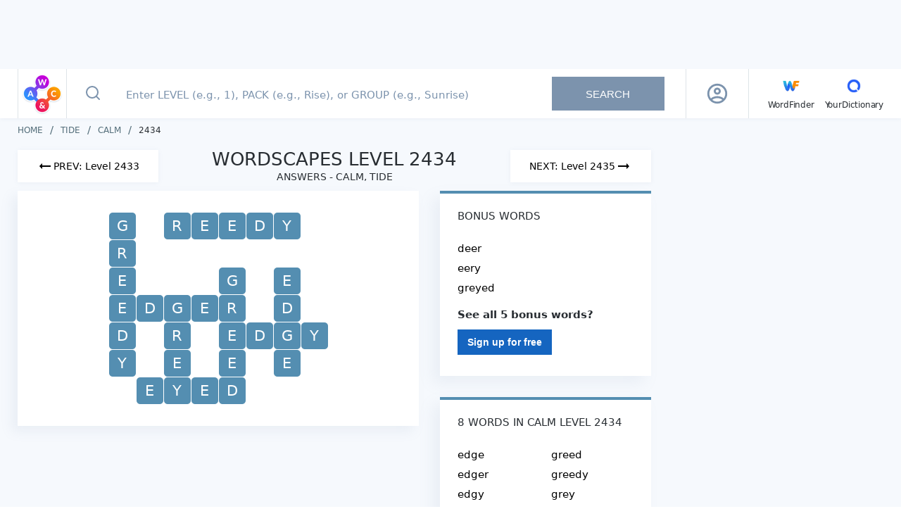

--- FILE ---
content_type: text/html; charset=utf-8
request_url: https://wordscapes.yourdictionary.com/answers/tide/calm/2434/
body_size: 26188
content:
<!DOCTYPE html><html lang="en"><head><meta charset="utf-8"><meta content="width=device-width,initial-scale=1,maximum-scale=2" name="viewport"><link href="/static/favicon/apple-touch-icon.png" rel="apple-touch-icon" sizes="180x180"><link href="/static/favicon/favicon-32x32.png" rel="icon" sizes="32x32" type="image/png"><link href="/static/favicon/favicon-16x16.png" rel="icon" sizes="16x16" type="image/png"><link href="/static/favicon/site.webmanifest" rel="manifest"><link href="https://securepubads.g.doubleclick.net" rel="preconnect" crossorigin=""><link href="https://api.yourdictionary.com" rel="preconnect" crossorigin=""><link href="https://api.yourdictionary.com" rel="dns-prefetch"><script>document.cookie&&/WF_TESTING=1/.test(document.cookie)&&(window.__TEST__=!0)</script><link href="https://www.googletagservices.com/tag/js/gpt.js" rel="preload" as="script"><script data-vmid="jsonld-organization" data-vue-meta="1" type="application/ld+json">{"@context":"https://schema.org","@type":"Organization","name":"Wordscapes by YourDictionary","url":"https://wordscapes.yourdictionary.com","logo":"https://wordscapes.yourdictionary.com/static/images/logo_horizontal.png","address":{"@type":"PostalAddress","addressLocality":"Vero Beach, FL","postalCode":"32960-4706","streetAddress":"1275 US Highway 1 Unit 2-6084"},"parentOrganization":{"@type":"Organization","@id":"https://www.lovetoknowmedia.com/","name":"LoveToKnow Media","url":"https://www.lovetoknowmedia.com/","sameAs":["https://www.linkedin.com/company/lovetoknowmedia/","https://www.instagram.com/lovetoknowmedia/","https://www.facebook.com/lovetoknowmedia/about","https://x.com/lovetoknowmedia","https://www.crunchbase.com/organization/lovetoknow-corp"],"logo":{"@type":"ImageObject","url":"https://www.lovetoknowmedia.com/wp-content/uploads/2021/05/LTK_MEDIA_Logo-2.png"},"address":{"@type":"PostalAddress","addressLocality":"Vero Beach, FL","postalCode":"32960-4706","streetAddress":"1275 US Highway 1 Unit 2-6084"}}}</script><style type="text/css">.header[data-v-f2cb3bc8]{background-color:#fff;-webkit-box-shadow:0 1px 5px 0 rgba(124,147,173,.1);box-shadow:0 1px 5px 0 rgba(124,147,173,.1);position:-webkit-sticky;position:sticky;top:0;z-index:5}.header .container[data-v-f2cb3bc8]{display:-webkit-box;display:-webkit-flex;display:-ms-flexbox;display:flex;margin:0 auto}@media(max-width: 767px){.header .container[data-v-f2cb3bc8]{padding:0}}@media(min-width: 768px)and (max-width: 1024px){.header .container[data-v-f2cb3bc8]{padding-right:0}}.header .container .header-logo[data-v-f2cb3bc8]{border-right:1px solid rgba(189,202,210,.5);height:70px;padding:5px 4px;width:70px}@media(max-width: 767px){.header .container .header-logo[data-v-f2cb3bc8]{height:64px;padding:5px 8px}}@media(min-width: 768px){.header .container .header-logo[data-v-f2cb3bc8]{border-left:1px solid rgba(189,202,210,.5)}.header .container .header-logo .logo-sprite[data-v-f2cb3bc8]{background-position:0 -32px;height:60px;width:60px}}.header .container .navbar[data-v-f2cb3bc8]{-webkit-box-align:center;-webkit-align-items:center;-ms-flex-align:center;align-items:center;border-left:1px solid rgba(189,202,210,.5);display:-webkit-box;display:-webkit-flex;display:-ms-flexbox;display:flex;padding-left:27px}.header .container .navbar .main-menu[data-v-f2cb3bc8]{-webkit-box-align:baseline;-webkit-align-items:baseline;-ms-flex-align:baseline;align-items:baseline;display:-webkit-inline-box;display:-webkit-inline-flex;display:-ms-inline-flexbox;display:inline-flex;-webkit-box-orient:horizontal;-webkit-box-direction:normal;-webkit-flex-direction:row;-ms-flex-direction:row;flex-direction:row;list-style:none}.header .container .navbar .main-menu li[data-v-f2cb3bc8]:not(:last-child){margin-right:15px;position:relative}.header .container .navbar .other-link[data-v-f2cb3bc8]{color:#282d32;font-size:12px;letter-spacing:-0.19px;line-height:15px;text-decoration:none}.header .container .navbar .other-link .icon[data-v-f2cb3bc8]{display:block;text-align:center}</style><style type="text/css">html{background:#fff;color:#000}body,div,dl,dt,dd,ul,ol,li,h1,h2,h3,h4,h5,h6,pre,code,form,fieldset,legend,input,textarea,p,blockquote,th,td{margin:0;padding:0}table{border-collapse:collapse;border-spacing:0}fieldset,img{border:0}address,caption,cite,code,dfn,em,strong,th,var{font-style:normal;font-weight:normal}ol,ul{list-style:none}caption,th{text-align:left}h1,h2,h3,h4,h5,h6{font-size:100%;font-weight:normal}q::before,q::after{content:""}abbr,acronym{border:0;font-variant:normal}sup{vertical-align:text-top}sub{vertical-align:text-bottom}input,textarea,select{font-family:inherit;font-size:inherit;*font-size:100%;font-weight:inherit}legend{color:#000}#yui3-css-stamp.cssreset{display:none}*{-webkit-box-sizing:border-box;box-sizing:border-box}html,body{font-family:system-ui,-apple-system,BlinkMacSystemFont,sans-serif;font-weight:400;height:100%;width:100%}.global-wrapper{background-color:#f6f9fd;display:-webkit-box;display:-webkit-flex;display:-ms-flexbox;display:flex;-webkit-box-orient:vertical;-webkit-box-direction:normal;-webkit-flex-direction:column;-ms-flex-direction:column;flex-direction:column;margin:auto;min-height:100%}.page-content{-webkit-box-flex:1;-webkit-flex:1 1 auto;-ms-flex:1 1 auto;flex:1 1 auto;padding:12px 0}@media(min-width: 768px){.page-content{padding:10px 0}}.container{margin:auto;max-width:1270px;padding:0 10px}@media(min-width: 768px){.container{padding:0 20px}}@media(max-width: 767px){.full-height{min-height:100vh}}strong{font-weight:bold}em{font-style:italic}.logo-sprite{background-color:rgba(0,0,0,0);background-image:url(/static/img/logo_sprite.2c9a43b.webp);background-repeat:no-repeat;display:inline-block;font-size:0;line-height:0}.logo-sprite--wf{background-position:0 0;height:32px;width:32px}.logo-sprite--yd{background-position:-32px 0;height:32px;width:32px}.logo-sprite--ws-mark{background-position:-164px 0;height:54px;width:54px}.logo-sprite--ws-mobile{background-position:-64px 0;height:78px;width:100px}.logo-sprite--ws-desktop{background-position:-64px -78px;height:44px;width:164px}.no-webp .logo-sprite{background-image:url(/static/img/logo_sprite.a32d7b7.png)}.app-leaderboard-ad-container{background:#f6f9fd;-webkit-box-sizing:content-box;box-sizing:content-box;display:none;min-height:90px;padding:4px 0;position:-webkit-sticky;position:sticky;top:0;z-index:9}@media(min-width: 768px){.app-leaderboard-ad-container{display:block}}.adhesion-wrapper{background:#f7f7f7;border-top:2px solid #ddd;bottom:0;-webkit-box-sizing:content-box;box-sizing:content-box;height:50px;padding:5px 0 15px;position:-webkit-sticky;position:sticky;z-index:2147483642}@media(min-width: 768px){.adhesion-wrapper{display:none !important}}.adhesion-wrapper.lower-z-index{z-index:4}</style><style type="text/css">.back-to-top[data-v-d8caf698]{background:#fff;border:.5px solid #dae2e6;border-radius:3px 0 0 3px;bottom:110px;-webkit-box-shadow:0 2px 4px rgba(0,0,0,.3);box-shadow:0 2px 4px rgba(0,0,0,.3);display:block;height:47px;line-height:53px;opacity:.75;position:fixed;right:0;text-align:center;width:47px;will-change:bottom}.back-to-top svg[data-v-d8caf698]{color:#298cd1}.back-to-top[data-v-d8caf698]:active{background:#298cd1}.back-to-top:active svg[data-v-d8caf698]{color:#fff}.back-to-top.fade-enter[data-v-d8caf698],.back-to-top.fade-leave-to[data-v-d8caf698]{opacity:0}.back-to-top.fade-enter-active[data-v-d8caf698],.back-to-top.fade-leave-active[data-v-d8caf698]{-webkit-transition:opacity .5s;transition:opacity .5s}</style><style type="text/css">.footer[data-v-fda2f356]{background-color:#fff;margin-bottom:-12px}@media(min-width: 768px){.footer[data-v-fda2f356]{margin:0}}.footer .top[data-v-fda2f356]{background-color:#f6f9fd;padding-bottom:20px}.footer .top p[data-v-fda2f356],.footer .top a[data-v-fda2f356]{color:#546e7a;font-size:10px;line-height:14px;text-decoration:none}.footer .bottom[data-v-fda2f356]{-webkit-box-align:center;-webkit-align-items:center;-ms-flex-align:center;align-items:center;display:-webkit-box;display:-webkit-flex;display:-ms-flexbox;display:flex;-webkit-box-orient:vertical;-webkit-box-direction:normal;-webkit-flex-direction:column;-ms-flex-direction:column;flex-direction:column;margin:0 -10px}.footer .left[data-v-fda2f356]{-webkit-box-align:center;-webkit-align-items:center;-ms-flex-align:center;align-items:center;display:-webkit-box;display:-webkit-flex;display:-ms-flexbox;display:flex;-webkit-box-orient:vertical;-webkit-box-direction:normal;-webkit-flex-direction:column;-ms-flex-direction:column;flex-direction:column;-webkit-box-ordinal-group:2;-webkit-order:1;-ms-flex-order:1;order:1;padding-bottom:30px;width:100%}.footer .logo[data-v-fda2f356]{-webkit-box-align:center;-webkit-align-items:center;-ms-flex-align:center;align-items:center;border-bottom:1px solid #e9edf1;display:-webkit-box;display:-webkit-flex;display:-ms-flexbox;display:flex;-webkit-box-orient:vertical;-webkit-box-direction:normal;-webkit-flex-direction:column;-ms-flex-direction:column;flex-direction:column;padding:12px 0;width:100%}.footer .right[data-v-fda2f356]{-webkit-box-align:center;-webkit-align-items:center;-ms-flex-align:center;align-items:center;border-bottom:1px solid #e9edf1;display:-webkit-box;display:-webkit-flex;display:-ms-flexbox;display:flex;-webkit-box-orient:vertical;-webkit-box-direction:normal;-webkit-flex-direction:column;-ms-flex-direction:column;flex-direction:column;padding:15px 0 30px;width:100%}.footer .footer-links[data-v-fda2f356]{-webkit-box-align:center;-webkit-align-items:center;-ms-flex-align:center;align-items:center;display:-webkit-box;display:-webkit-flex;display:-ms-flexbox;display:flex;-webkit-box-orient:vertical;-webkit-box-direction:normal;-webkit-flex-direction:column;-ms-flex-direction:column;flex-direction:column}.footer .footer-links li[data-v-fda2f356]{margin-bottom:10px}.footer .footer-links a[data-v-fda2f356]{color:#546e7a;display:block;font-size:11px;line-height:15px;text-decoration:none}.footer .footer-links a[data-v-fda2f356]:hover{color:#282d32}.footer .footer-links .footer-link--right[data-v-fda2f356]{cursor:pointer;margin-bottom:0;margin-top:16px;text-decoration:underline}.footer .footer-links .footer-link--right+.footer-link--right[data-v-fda2f356]{margin-top:10px}.footer .project-links[data-v-fda2f356]{-webkit-box-align:center;-webkit-align-items:center;-ms-flex-align:center;align-items:center;display:-webkit-box;display:-webkit-flex;display:-ms-flexbox;display:flex;padding:14px 0;width:100%}.footer .project-links li[data-v-fda2f356]{-webkit-box-flex:1;-webkit-flex:1;-ms-flex:1;flex:1}.footer .project-links a[data-v-fda2f356]{-webkit-box-align:center;-webkit-align-items:center;-ms-flex-align:center;align-items:center;color:#546e7a;display:-webkit-box;display:-webkit-flex;display:-ms-flexbox;display:flex;-webkit-box-orient:vertical;-webkit-box-direction:normal;-webkit-flex-direction:column;-ms-flex-direction:column;flex-direction:column;font-size:12px;line-height:15px;text-decoration:none}@media(min-width: 768px){.footer .bottom[data-v-fda2f356]{margin:0 -20px}.footer .left[data-v-fda2f356]{-webkit-box-orient:horizontal;-webkit-box-direction:normal;-webkit-flex-direction:row;-ms-flex-direction:row;flex-direction:row;-webkit-box-pack:justify;-webkit-justify-content:space-between;-ms-flex-pack:justify;justify-content:space-between;padding:12px 20px}.footer .logo[data-v-fda2f356]{-webkit-box-align:normal;-webkit-align-items:normal;-ms-flex-align:normal;align-items:normal;border:0;padding:0}.footer .right[data-v-fda2f356]{-webkit-box-orient:horizontal;-webkit-box-direction:normal;-webkit-flex-direction:row;-ms-flex-direction:row;flex-direction:row;padding:24px 20px}.footer .footer-links[data-v-fda2f356]{-webkit-box-orient:horizontal;-webkit-box-direction:normal;-webkit-flex-direction:row;-ms-flex-direction:row;flex-direction:row;width:100%}.footer .footer-links li[data-v-fda2f356]{margin:0 18px 0 0}.footer .footer-links .footer-link--right[data-v-fda2f356]{margin:0 0 0 auto}.footer .footer-links .footer-link--right+.footer-link--right[data-v-fda2f356]{margin:0 0 0 18px}.footer .project-links[data-v-fda2f356]{-webkit-box-pack:end;-webkit-justify-content:flex-end;-ms-flex-pack:end;justify-content:flex-end;padding:0;width:auto}.footer .project-links li[data-v-fda2f356]{-webkit-box-flex:1;-webkit-flex:auto;-ms-flex:auto;flex:auto;margin-right:20px}.footer .project-links li[data-v-fda2f356]:last-child{margin-right:0}.footer .project-links picture[data-v-fda2f356]{-webkit-box-orient:horizontal;-webkit-box-direction:normal;-webkit-flex-direction:row;-ms-flex-direction:row;flex-direction:row;margin:0 3px 0 0}}@media(min-width: 1025px){.footer .bottom[data-v-fda2f356]{-webkit-box-orient:horizontal;-webkit-box-direction:normal;-webkit-flex-direction:row;-ms-flex-direction:row;flex-direction:row;-webkit-box-pack:justify;-webkit-justify-content:space-between;-ms-flex-pack:justify;justify-content:space-between;margin:0;padding:12px 0}.footer .left[data-v-fda2f356]{-webkit-box-ordinal-group:initial;-webkit-order:initial;-ms-flex-order:initial;order:initial;padding:0;width:auto}.footer .right[data-v-fda2f356]{border:0;padding:0;width:auto}.footer .footer-links li[data-v-fda2f356]:last-child{margin:0 0 0 80px}}</style><style type="text/css">.advertising[data-v-7b84f3a8]{--tag-height: 0px;margin-left:auto;margin-right:auto;position:relative;text-align:center}.advertising+.advertising[data-v-7b84f3a8]{margin-top:20px}.advertising>*[data-v-7b84f3a8]{display:inline-block;margin:0 auto}.advertising>.wordfinder-ad[data-v-7b84f3a8]{display:block}.ad[data-v-7b84f3a8]{contain:strict;width:100%}.ad--sticky[data-v-7b84f3a8]{position:-webkit-sticky;position:sticky}.ad--right-rail[data-v-7b84f3a8]{height:calc(600px + var(--tag-height))}.ad--mobile-in-content[data-v-7b84f3a8],.ad--desktop-in-content[data-v-7b84f3a8]{height:calc(250px + var(--tag-height))}.ad--adhesion[data-v-7b84f3a8]{height:50px}.ad--top-leaderboard[data-v-7b84f3a8]{height:90px}.ad__inner--sticky[data-v-7b84f3a8]{position:-webkit-sticky;position:sticky}.ad__inner--in-content[data-v-7b84f3a8]{max-width:300px}.is-blocking-ads .advertising[data-v-7b84f3a8]{display:none}.sidebar .advertising[data-v-7b84f3a8]{text-align:left}.advertising--sticky[data-v-7b84f3a8]{position:-webkit-sticky;position:sticky}.debug-box[data-v-7b84f3a8]{background:#cc16b4;color:#fff;font-size:12px;left:0;max-width:100%;opacity:.5;padding:5px 10px;position:absolute;text-align:left;top:0}.debug-box[data-v-7b84f3a8]:hover{opacity:1}.advertising--debug[data-v-7b84f3a8]{min-height:3em;outline:1px solid #cc6e16}</style><style type="text/css">.search-box[data-v-7704330f]{display:-webkit-box;display:-webkit-flex;display:-ms-flexbox;display:flex;-webkit-box-flex:1;-webkit-flex:1;-ms-flex:1;flex:1;min-height:64px;position:relative}.search-box .input-form[data-v-7704330f]{display:-webkit-box;display:-webkit-flex;display:-ms-flexbox;display:flex;padding-right:30px;position:relative;width:100%}@media(max-width: 767px){.search-box .input-form[data-v-7704330f]{padding:0}}.search-box .input-form[data-v-7704330f] ::-webkit-input-placeholder{color:#7c93ad;font-size:15px;font-weight:500;padding-left:0}.search-box .input-form[data-v-7704330f] ::-moz-placeholder{color:#7c93ad;font-size:15px;font-weight:500;padding-left:0}.search-box .input-form[data-v-7704330f] ::-ms-input-placeholder{color:#7c93ad;font-size:15px;font-weight:500;padding-left:0}.search-box .input-form[data-v-7704330f] ::placeholder{color:#7c93ad;font-size:15px;font-weight:500;padding-left:0}.search-box .input-form[data-v-7704330f] :-moz-placeholder-shown{line-height:25px}.search-box .input-form[data-v-7704330f] :placeholder-shown{line-height:25px}.search-box .input-form .icon-search-button[data-v-7704330f]{background:rgba(0,0,0,0);border:0;-webkit-box-flex:0;-webkit-flex:0 0 44px;-ms-flex:0 0 44px;flex:0 0 44px;margin:0;outline:none;padding:0}.search-box .input-form .icon-search-button[data-v-7704330f]:not(:disabled){cursor:pointer}@media(min-width: 1025px){.search-box .input-form .icon-search-button[data-v-7704330f]{-webkit-flex-basis:74px;-ms-flex-preferred-size:74px;flex-basis:74px}}.search-box .input-form .icon-search-button.search-enabled svg[data-v-7704330f]{stroke:#185bdd}.search-box .input-form input[type=text][data-v-7704330f]{background-color:#fff;border:0;color:#282d32;font-size:20px;outline:none;padding-right:30px;width:100%}@media(max-width: 767px){.search-box .input-form input[type=text][data-v-7704330f]{padding:0 40px 0 0}}@media(min-width: 768px){.search-box .input-form input[type=text][data-v-7704330f]{font-size:18px;margin-right:5px;text-indent:10px}}.search-box .input-form .clear[data-v-7704330f]{cursor:pointer;height:32px;position:absolute;right:7px;top:16px;width:32px}.search-box .input-form .clear[data-v-7704330f]::before,.search-box .input-form .clear[data-v-7704330f]::after{background-color:#185bdd;content:" ";height:23px;left:15px;position:absolute;top:5px;width:2px}.search-box .input-form .clear[data-v-7704330f]::before{-webkit-transform:rotate(45deg);transform:rotate(45deg)}.search-box .input-form .clear[data-v-7704330f]::after{-webkit-transform:rotate(-45deg);transform:rotate(-45deg)}@media(min-width: 1025px){.search-box .input-form .clear[data-v-7704330f]{right:205px;top:20px}.search-box .input-form .clear[data-v-7704330f]::before,.search-box .input-form .clear[data-v-7704330f]::after{height:16px;top:8px}}.search-box .input-form .search-button[data-v-7704330f]{-webkit-align-self:center;-ms-flex-item-align:center;align-self:center;border:0;color:#fff;font-size:15px;height:48px;min-width:160px;outline:none;padding:0 45px;text-transform:uppercase}.search-box .input-form .search-button[data-v-7704330f]:disabled{background-color:#7c93ad}.search-box .input-form .search-button[data-v-7704330f]:not(:disabled){background-image:-webkit-gradient(linear, left top, right top, from(#1b3bd8), color-stop(51%, #00e0f2), to(#1b3bd8));background-image:linear-gradient(to right, #1b3bd8 0%, #00e0f2 51%, #1b3bd8 100%);background-size:200% auto;cursor:pointer;-webkit-transition:.5s;transition:.5s}.search-box .input-form .search-button[data-v-7704330f]:not(:disabled):hover{background-position:right center}.search-box .input-form .help-tooltip[data-v-7704330f]{background:url([data-uri]);background-position:center;background-repeat:no-repeat;background-size:22px;cursor:pointer;height:32px;position:absolute;right:16px;top:19px;width:32px}@media(max-width: 767px){.search-box .input-form .help-tooltip[data-v-7704330f]{background-size:28px;right:7px;top:17px}}.search-box .input-form .tooltip[data-v-7704330f]{background-color:rgba(0,51,102,.85);color:#fff;padding:5px;position:absolute;right:0;top:40px;width:232px;z-index:2}.search-box .input-form .tooltip[data-v-7704330f]::after,.search-box .input-form .tooltip[data-v-7704330f]::before{border:solid rgba(0,0,0,0);bottom:100%;content:" ";height:0;pointer-events:none;position:absolute;right:8px;width:0}.search-box .input-form .tooltip[data-v-7704330f]::after{border-color:rgba(136,183,213,0);border-bottom-color:rgba(0,51,102,.85);border-width:8px;margin-left:-8px}.search-box .input-form .tooltip[data-v-7704330f]::before{border-color:rgba(194,225,245,0);border-bottom-color:rgba(0,51,102,.85);border-width:8px;margin-left:-8px}@media(max-width: 767px){.search-box .input-form.focused .icon-search-button[data-v-7704330f]{-webkit-flex-basis:64px;-ms-flex-preferred-size:64px;flex-basis:64px;margin-right:17px}}.search-box .autocomplete[data-v-7704330f]{background-color:#fff;border-top:1px solid #e9edf1;-webkit-box-shadow:-10px 10px 20px 0 rgba(124,147,173,.08);box-shadow:-10px 10px 20px 0 rgba(124,147,173,.08);cursor:pointer;left:0;list-style:none;position:absolute;right:0;top:64px;z-index:2}@media(min-width: 768px){.search-box .autocomplete[data-v-7704330f]{border:1px solid #e9edf1;top:70px}}@media(min-width: 1025px){.search-box .autocomplete[data-v-7704330f]{left:auto;right:auto;width:76.5%}}.search-box .autocomplete .result-item[data-v-7704330f]{padding:14px;padding-left:28px}@media(max-width: 767px){.search-box .autocomplete .result-item[data-v-7704330f]{-webkit-box-align:start;-webkit-align-items:flex-start;-ms-flex-align:start;align-items:flex-start;border-bottom:1px solid #e9edf1;display:-webkit-box;display:-webkit-flex;display:-ms-flexbox;display:flex;-webkit-box-pack:start;-webkit-justify-content:flex-start;-ms-flex-pack:start;justify-content:flex-start;padding:17px;padding-left:20px;padding-right:32px;position:relative}.search-box .autocomplete .result-item[data-v-7704330f]::after{background:url([data-uri]) center center no-repeat rgba(0,0,0,0);bottom:0;content:"";display:block;position:absolute;right:20px;top:0;width:7px}.search-box .autocomplete .result-item .type[data-v-7704330f]{-webkit-box-flex:0;-webkit-flex:0 0 60px;-ms-flex:0 0 60px;flex:0 0 60px}}.search-box .autocomplete .result-item[data-v-7704330f]:hover{background-color:#f1f5fa}.search-box .autocomplete .result-item .type[data-v-7704330f]{color:#546e7a;display:inline-block;font-size:14px;font-weight:500;min-width:50px;text-transform:uppercase}.search-box .autocomplete .result-item .type[data-v-7704330f],.search-box .autocomplete .result-item .value[data-v-7704330f]{line-height:18px}.search-box .autocomplete .result-message[data-v-7704330f]{padding:15px 15px 15px 76px}.search-box .autocomplete .result-message[data-v-7704330f]::before{background:url([data-uri]);background-repeat:no-repeat;background-size:20px;content:"";-webkit-filter:invert(30%) sepia(73%) saturate(2030%) hue-rotate(204deg) brightness(90%) contrast(93%);filter:invert(30%) sepia(73%) saturate(2030%) hue-rotate(204deg) brightness(90%) contrast(93%);height:22px;left:22px;position:absolute;top:20px;width:25px}@media(min-width: 768px){.search-box .autocomplete .result-message[data-v-7704330f]::before{left:28px}}@media(min-width: 1025px){.search-box .autocomplete .result-message[data-v-7704330f]::before{top:14px}}@media(min-width: 768px){.search-box .autocomplete .result-message[data-v-7704330f]{padding-left:81px}}.search-box .autocomplete .result-message.is-error[data-v-7704330f]{background:linear-gradient(153.92deg, #1b3bd8 0%, #176ce0 31.47%, #0b92e7 49.18%, #0bb6eb 71.32%, #00e0f2 100%);color:#fff;font-size:18px;line-height:25px;padding-left:77px}@media(min-width: 768px){.search-box .autocomplete .result-message.is-error[data-v-7704330f]{padding:20px 20px 15px 80px}}@media(min-width: 1025px){.search-box .autocomplete .result-message.is-error[data-v-7704330f]{background:none;color:#ec1460;font-size:16px;line-height:19px;padding:15px 15px 15px 82px}}.search-box .autocomplete .result-message.is-error[data-v-7704330f]::before{background:url([data-uri]);-webkit-filter:invert(100%) sepia(100%) saturate(0%) hue-rotate(288deg) brightness(102%) contrast(102%);filter:invert(100%) sepia(100%) saturate(0%) hue-rotate(288deg) brightness(102%) contrast(102%);left:28px}@media(min-width: 1025px){.search-box .autocomplete .result-message.is-error[data-v-7704330f]::before{-webkit-filter:invert(21%) sepia(76%) saturate(6144%) hue-rotate(329deg) brightness(94%) contrast(97%);filter:invert(21%) sepia(76%) saturate(6144%) hue-rotate(329deg) brightness(94%) contrast(97%)}}</style><style type="text/css">.profile[data-v-387c1bda]{-webkit-box-align:center;-webkit-align-items:center;-ms-flex-align:center;align-items:center;color:#111;display:-webkit-box;display:-webkit-flex;display:-ms-flexbox;display:flex;-webkit-box-pack:center;-webkit-justify-content:center;-ms-flex-pack:center;justify-content:center;position:relative;width:48px}img[data-v-387c1bda]{border-radius:30px;cursor:pointer;display:block;-webkit-flex-shrink:0;-ms-flex-negative:0;flex-shrink:0;max-width:30px}@media(min-width: 1201px){img[data-v-387c1bda]{max-width:30px}}.profile-overlay[data-v-387c1bda]{background-color:hsla(0,0%,100%,.75);bottom:0;left:0;position:fixed;right:0;top:65px;z-index:5}@media(min-width: 768px){.profile-overlay[data-v-387c1bda]{left:initial;margin-top:2px;position:absolute;right:0;top:100%;width:260px}}@media(min-width: 1025px){.profile-overlay[data-v-387c1bda]{border-radius:4px;left:50%;margin-top:-2px;right:initial;-webkit-transform:translateX(-50%);transform:translateX(-50%)}}.profile-menu[data-v-387c1bda]{background:#fff;-webkit-box-shadow:0 4px 10px 0 rgba(124,147,173,.25);box-shadow:0 4px 10px 0 rgba(124,147,173,.25);left:0;position:absolute;right:0;top:0}@media(min-width: 768px){.profile-menu[data-v-387c1bda]{position:static}}.top[data-v-387c1bda]{-webkit-box-align:center;-webkit-align-items:center;-ms-flex-align:center;align-items:center;background:#fff;border-bottom:1px solid #ddd;display:-webkit-box;display:-webkit-flex;display:-ms-flexbox;display:flex;padding:20px 15px;position:relative}.top img[data-v-387c1bda]{cursor:initial;margin-right:13px;max-width:56px}.info[data-v-387c1bda]{min-width:0}.name[data-v-387c1bda]{font-size:17px;font-weight:bold;letter-spacing:0;line-height:20px;margin-bottom:2px}@media(min-width: 768px){.name[data-v-387c1bda]{font-size:15px;margin-bottom:4px}}.email[data-v-387c1bda]{font-size:15px;letter-spacing:0;line-height:19px}@media(min-width: 768px){.email[data-v-387c1bda]{font-size:14px;max-width:100%;overflow:hidden;text-overflow:ellipsis;white-space:nowrap}}.item[data-v-387c1bda]{border-bottom:1px solid #ddd}.item[data-v-387c1bda]:last-child{border-bottom:0}.icon[data-v-387c1bda]{color:#555;font-size:19px;margin-right:10px}.item-link[data-v-387c1bda]{-webkit-box-align:center;-webkit-align-items:center;-ms-flex-align:center;align-items:center;color:#555;display:-webkit-box;display:-webkit-flex;display:-ms-flexbox;display:flex;font-size:15px;font-weight:600;letter-spacing:-0.19px;line-height:19px;padding:15px;text-decoration:none}@media(min-width: 768px){.item-link[data-v-387c1bda]{font-size:14px}}.clear[data-v-387c1bda]{cursor:pointer;height:32px;position:relative;width:32px}.clear[data-v-387c1bda]::before,.clear[data-v-387c1bda]::after{background-color:#185bdd;content:" ";height:23px;left:15px;position:absolute;top:5px;width:2px}.clear[data-v-387c1bda]::before{-webkit-transform:rotate(45deg);transform:rotate(45deg)}.clear[data-v-387c1bda]::after{-webkit-transform:rotate(-45deg);transform:rotate(-45deg)}</style><style type="text/css">.loading-spinner-wrapper[data-v-4cc5e4c6]{display:block;padding:30px 10px}.loading-spinner[data-v-4cc5e4c6]{-webkit-box-align:center;-webkit-align-items:center;-ms-flex-align:center;align-items:center;-webkit-animation:spin-4cc5e4c6 1.1s linear infinite;animation:spin-4cc5e4c6 1.1s linear infinite;display:grid;grid-template-columns:repeat(2, 1fr);grid-template-rows:repeat(2, 1fr);height:65px;justify-items:center;margin:auto;-webkit-transform:rotateZ(45deg);transform:rotateZ(45deg);width:65px}.loading-spinner .spinner-circle[data-v-4cc5e4c6]{background-color:#000;border-radius:100%;height:20px;width:20px}.loading-spinner .spinner-circle[data-v-4cc5e4c6]:nth-child(1){background-color:#d100e6}.loading-spinner .spinner-circle[data-v-4cc5e4c6]:nth-child(2){background-color:#fc9f00}.loading-spinner .spinner-circle[data-v-4cc5e4c6]:nth-child(3){background-color:#ec1460}.loading-spinner .spinner-circle[data-v-4cc5e4c6]:nth-child(4){background-color:#2f90fd}@-webkit-keyframes spin-4cc5e4c6{0%{-webkit-transform:rotateZ(45deg);transform:rotateZ(45deg)}100%{-webkit-transform:rotateZ(395deg);transform:rotateZ(395deg)}}@keyframes spin-4cc5e4c6{0%{-webkit-transform:rotateZ(45deg);transform:rotateZ(45deg)}100%{-webkit-transform:rotateZ(395deg);transform:rotateZ(395deg)}}</style><style type="text/css">@-webkit-keyframes animateSuccessTip{0%{width:0;left:1px;top:19px}54%{width:0;left:1px;top:19px}70%{width:50px;left:-8px;top:37px}84%{width:17px;left:21px;top:48px}100%{width:25px;left:14px;top:45px}}@keyframes animateSuccessTip{0%{width:0;left:1px;top:19px}54%{width:0;left:1px;top:19px}70%{width:50px;left:-8px;top:37px}84%{width:17px;left:21px;top:48px}100%{width:25px;left:14px;top:45px}}@-webkit-keyframes animateSuccessLong{0%{width:0;right:46px;top:54px}65%{width:0;right:46px;top:54px}84%{width:55px;right:0px;top:35px}100%{width:47px;right:8px;top:38px}}@keyframes animateSuccessLong{0%{width:0;right:46px;top:54px}65%{width:0;right:46px;top:54px}84%{width:55px;right:0px;top:35px}100%{width:47px;right:8px;top:38px}}@-webkit-keyframes rotatePlaceholder{0%{-webkit-transform:rotate(-45deg);transform:rotate(-45deg)}5%{-webkit-transform:rotate(-45deg);transform:rotate(-45deg)}12%{-webkit-transform:rotate(-405deg);transform:rotate(-405deg)}100%{-webkit-transform:rotate(-405deg);transform:rotate(-405deg)}}@keyframes rotatePlaceholder{0%{-webkit-transform:rotate(-45deg);transform:rotate(-45deg)}5%{-webkit-transform:rotate(-45deg);transform:rotate(-45deg)}12%{-webkit-transform:rotate(-405deg);transform:rotate(-405deg)}100%{-webkit-transform:rotate(-405deg);transform:rotate(-405deg)}}.animateSuccessTip{-webkit-animation:animateSuccessTip .75s;animation:animateSuccessTip .75s}.animateSuccessLong{-webkit-animation:animateSuccessLong .75s;animation:animateSuccessLong .75s}.sweet-modal-icon.sweet-modal-success.animate::after{-webkit-animation:rotatePlaceholder 4.25s ease-in;animation:rotatePlaceholder 4.25s ease-in}@-webkit-keyframes animateErrorIcon{0%{-webkit-transform:rotateX(100deg);transform:rotateX(100deg);opacity:0}100%{-webkit-transform:rotateX(0deg);transform:rotateX(0deg);opacity:1}}@keyframes animateErrorIcon{0%{-webkit-transform:rotateX(100deg);transform:rotateX(100deg);opacity:0}100%{-webkit-transform:rotateX(0deg);transform:rotateX(0deg);opacity:1}}.animateErrorIcon{-webkit-animation:animateErrorIcon .5s;animation:animateErrorIcon .5s}@-webkit-keyframes animateXMark{0%{-webkit-transform:scale(0.4);transform:scale(0.4);margin-top:26px;opacity:0}50%{-webkit-transform:scale(0.4);transform:scale(0.4);margin-top:26px;opacity:0}80%{-webkit-transform:scale(1.15);transform:scale(1.15);margin-top:-6px}100%{-webkit-transform:scale(1);transform:scale(1);margin-top:0;opacity:1}}@keyframes animateXMark{0%{-webkit-transform:scale(0.4);transform:scale(0.4);margin-top:26px;opacity:0}50%{-webkit-transform:scale(0.4);transform:scale(0.4);margin-top:26px;opacity:0}80%{-webkit-transform:scale(1.15);transform:scale(1.15);margin-top:-6px}100%{-webkit-transform:scale(1);transform:scale(1);margin-top:0;opacity:1}}.animateXMark{-webkit-animation:animateXMark .5s;animation:animateXMark .5s}@-webkit-keyframes pulseWarning{0%{border-color:#f8d486}100%{border-color:#f8bb86}}@keyframes pulseWarning{0%{border-color:#f8d486}100%{border-color:#f8bb86}}.pulseWarning{-webkit-animation:pulseWarning .75s infinite alternate;animation:pulseWarning .75s infinite alternate}@-webkit-keyframes pulseWarningIns{0%{background-color:#f8d486}100%{background-color:#f8bb86}}@keyframes pulseWarningIns{0%{background-color:#f8d486}100%{background-color:#f8bb86}}.pulseWarningIns{-webkit-animation:pulseWarningIns .75s infinite alternate;animation:pulseWarningIns .75s infinite alternate}@-webkit-keyframes rotate-loading{0%{-webkit-transform:rotate(0deg);transform:rotate(0deg)}100%{-webkit-transform:rotate(360deg);transform:rotate(360deg)}}@keyframes rotate-loading{0%{-webkit-transform:rotate(0deg);transform:rotate(0deg)}100%{-webkit-transform:rotate(360deg);transform:rotate(360deg)}}.sweet-modal-icon{position:relative;width:80px;height:80px;border:4px solid gray;border-radius:50%;margin:auto;padding:0;-webkit-box-sizing:content-box;box-sizing:content-box}.sweet-modal-icon.sweet-modal-error{border-color:#f44336}.sweet-modal-icon.sweet-modal-error .sweet-modal-x-mark{position:relative;display:block}.sweet-modal-icon.sweet-modal-error .sweet-modal-line{display:block;position:absolute;top:37px;height:5px;width:47px;background-color:#f44336;border-radius:2px}.sweet-modal-icon.sweet-modal-error .sweet-modal-line.sweet-modal-left{-webkit-transform:rotate(45deg);transform:rotate(45deg);left:17px}.sweet-modal-icon.sweet-modal-error .sweet-modal-line.sweet-modal-right{-webkit-transform:rotate(-45deg);transform:rotate(-45deg);right:16px}.sweet-modal-icon.sweet-modal-warning{border-color:#ff9800}.sweet-modal-icon.sweet-modal-warning .sweet-modal-body{position:absolute;width:5px;height:47px;left:50%;top:10px;margin-left:-2px;border-radius:2px;background-color:#ff9800}.sweet-modal-icon.sweet-modal-warning .sweet-modal-dot{position:absolute;left:50%;bottom:10px;width:7px;height:7px;margin-left:-3px;border-radius:50%;background-color:#ff9800}.sweet-modal-icon.sweet-modal-info{border-color:#039be5}.sweet-modal-icon.sweet-modal-info::before{content:"";position:absolute;width:5px;height:29px;left:50%;bottom:17px;margin-left:-2px;border-radius:2px;background-color:#039be5}.sweet-modal-icon.sweet-modal-info::after{content:"";position:absolute;width:7px;height:7px;top:19px;margin-left:-3px;border-radius:50%;background-color:#039be5}.sweet-modal-icon.sweet-modal-success{border-color:#4caf50}.sweet-modal-icon.sweet-modal-success::before,.sweet-modal-icon.sweet-modal-success::after{content:"";position:absolute;border-radius:40px;width:60px;height:120px;background:#fff;-webkit-transform:rotate(45deg);transform:rotate(45deg)}.sweet-modal-icon.sweet-modal-success::before{border-radius:120px 0 0 120px;top:-7px;left:-33px;-webkit-transform:rotate(-45deg);transform:rotate(-45deg);-webkit-transform-origin:60px 60px;transform-origin:60px 60px}.sweet-modal-icon.sweet-modal-success::after{border-radius:0 120px 120px 0;top:-11px;left:30px;-webkit-transform:rotate(-45deg);transform:rotate(-45deg);-webkit-transform-origin:0px 60px;transform-origin:0px 60px}.sweet-modal-icon.sweet-modal-success .sweet-modal-placeholder{-webkit-box-sizing:content-box;box-sizing:content-box;position:absolute;left:-4px;top:-4px;z-index:2;width:80px;height:80px;border:4px solid rgba(76,175,80,.2);border-radius:50%}.sweet-modal-icon.sweet-modal-success .sweet-modal-fix{position:absolute;left:28px;top:8px;z-index:1;width:7px;height:90px;background-color:#fff;-webkit-transform:rotate(-45deg);transform:rotate(-45deg)}.sweet-modal-icon.sweet-modal-success .sweet-modal-line{display:block;position:absolute;z-index:2;height:5px;background-color:#4caf50;border-radius:2px}.sweet-modal-icon.sweet-modal-success .sweet-modal-line.sweet-modal-tip{width:25px;left:14px;top:46px;-webkit-transform:rotate(45deg);transform:rotate(45deg)}.sweet-modal-icon.sweet-modal-success .sweet-modal-line.sweet-modal-long{width:47px;right:8px;top:38px;-webkit-transform:rotate(-45deg);transform:rotate(-45deg)}.sweet-modal-icon.sweet-modal-custom{border-radius:0;border:none;background-size:contain;background-position:center center;background-repeat:no-repeat}.sweet-modal.theme-dark .sweet-modal-icon.sweet-modal-success::before,.sweet-modal.theme-dark .sweet-modal-icon.sweet-modal-success::after,.sweet-modal.theme-dark .sweet-modal-icon.sweet-modal-success .sweet-modal-fix{background-color:#182028}.sweet-modal-overlay{position:fixed;top:0;left:0;width:100vw;height:100vh;z-index:9001;font-size:14px;-webkit-font-smoothing:antialiased;background:hsla(0,0%,100%,.9);opacity:0;-webkit-transition:opacity .3s;transition:opacity .3s;-webkit-transform:translate3D(0, 0, 0);transform:translate3D(0, 0, 0);-webkit-perspective:500px}.sweet-modal-overlay.theme-dark{background:rgba(24,32,40,.94)}.sweet-modal-overlay.is-visible{opacity:1}.sweet-modal{-webkit-box-sizing:border-box;box-sizing:border-box;background:#fff;-webkit-box-shadow:0px 8px 46px rgba(0,0,0,.08),0px 2px 6px rgba(0,0,0,.03);box-shadow:0px 8px 46px rgba(0,0,0,.08),0px 2px 6px rgba(0,0,0,.03);position:absolute;top:50%;left:50%;width:80%;max-width:640px;max-height:100vh;overflow-y:auto;border-radius:2px;-webkit-transform:scale(0.9) translate(calc(-50% - 32px), -50%);transform:scale(0.9) translate(calc(-50% - 32px), -50%);opacity:0;-webkit-transition-property:opacity,-webkit-transform;transition-property:opacity,-webkit-transform;transition-property:transform,opacity;transition-property:transform,opacity,-webkit-transform;-webkit-transition-duration:.3s;transition-duration:.3s;-webkit-transition-delay:.05s;transition-delay:.05s;-webkit-transition-timing-function:cubic-bezier(0.52, 0.02, 0.19, 1.02);transition-timing-function:cubic-bezier(0.52, 0.02, 0.19, 1.02)}.sweet-modal .sweet-box-actions{position:absolute;top:12px;right:12px}.sweet-modal .sweet-box-actions .sweet-action-close{display:inline-block;cursor:pointer;color:#222c38;text-align:center;width:42px;height:42px;line-height:42px;border-radius:50%}.sweet-modal .sweet-box-actions .sweet-action-close svg{width:24px;height:24px;vertical-align:middle;margin-top:-2px}.sweet-modal .sweet-box-actions .sweet-action-close svg path,.sweet-modal .sweet-box-actions .sweet-action-close svg polygon,.sweet-modal .sweet-box-actions .sweet-action-close svg rect,.sweet-modal .sweet-box-actions .sweet-action-close svg circle{fill:currentColor}.sweet-modal .sweet-box-actions .sweet-action-close svg{fill:currentColor}.sweet-modal .sweet-box-actions .sweet-action-close:hover{background:#039be5;color:#fff}.sweet-modal .sweet-title{text-overflow:ellipsis;white-space:nowrap;overflow:hidden;height:64px;line-height:64px;border-bottom:1px solid #eaeaea;padding-left:32px;padding-right:64px}.sweet-modal .sweet-title>h2{text-overflow:ellipsis;white-space:nowrap;overflow:hidden;margin:0;padding:0;font-weight:500;font-size:22px}.sweet-modal ul.sweet-modal-tabs{margin:0;padding:0;list-style-type:none;display:-webkit-box;display:-webkit-flex;display:-ms-flexbox;display:flex;-webkit-box-align:center;-webkit-align-items:center;-ms-flex-align:center;align-items:center;width:calc(100% + 32px);height:100%;margin-left:-32px;overflow-x:auto}.sweet-modal ul.sweet-modal-tabs li.sweet-modal-tab{display:block;height:100%}.sweet-modal ul.sweet-modal-tabs li.sweet-modal-tab a{text-overflow:ellipsis;white-space:nowrap;overflow:hidden;display:-webkit-box;display:-webkit-flex;display:-ms-flexbox;display:flex;-webkit-box-align:center;-webkit-align-items:center;-ms-flex-align:center;align-items:center;padding-left:20px;padding-right:20px;color:#222c38;text-decoration:none;text-align:center;height:100%}.sweet-modal ul.sweet-modal-tabs li.sweet-modal-tab a span.sweet-modal-tab-title{display:block}.sweet-modal ul.sweet-modal-tabs li.sweet-modal-tab a span.sweet-modal-tab-icon{display:block;line-height:1}.sweet-modal ul.sweet-modal-tabs li.sweet-modal-tab a span.sweet-modal-tab-icon svg,.sweet-modal ul.sweet-modal-tabs li.sweet-modal-tab a span.sweet-modal-tab-icon img{width:16px;height:16px}.sweet-modal ul.sweet-modal-tabs li.sweet-modal-tab a span.sweet-modal-tab-icon svg path,.sweet-modal ul.sweet-modal-tabs li.sweet-modal-tab a span.sweet-modal-tab-icon svg polygon,.sweet-modal ul.sweet-modal-tabs li.sweet-modal-tab a span.sweet-modal-tab-icon svg rect,.sweet-modal ul.sweet-modal-tabs li.sweet-modal-tab a span.sweet-modal-tab-icon svg circle,.sweet-modal ul.sweet-modal-tabs li.sweet-modal-tab a span.sweet-modal-tab-icon img path,.sweet-modal ul.sweet-modal-tabs li.sweet-modal-tab a span.sweet-modal-tab-icon img polygon,.sweet-modal ul.sweet-modal-tabs li.sweet-modal-tab a span.sweet-modal-tab-icon img rect,.sweet-modal ul.sweet-modal-tabs li.sweet-modal-tab a span.sweet-modal-tab-icon img circle{fill:currentColor}.sweet-modal ul.sweet-modal-tabs li.sweet-modal-tab a span.sweet-modal-tab-icon svg,.sweet-modal ul.sweet-modal-tabs li.sweet-modal-tab a span.sweet-modal-tab-icon img{fill:currentColor}.sweet-modal ul.sweet-modal-tabs li.sweet-modal-tab a span.sweet-modal-tab-icon+span.sweet-modal-tab-title{line-height:1;margin-top:8px}.sweet-modal ul.sweet-modal-tabs li.sweet-modal-tab:first-child a{padding-left:32px}.sweet-modal ul.sweet-modal-tabs li.sweet-modal-tab.active a{font-weight:600;color:#039be5}.sweet-modal ul.sweet-modal-tabs li.sweet-modal-tab.disabled a{-webkit-user-select:none;-moz-user-select:none;-ms-user-select:none;user-select:none;cursor:default;pointer-events:none;color:#999}.sweet-modal.has-tabs:not(.has-title) .sweet-title{height:84px;line-height:84px}.sweet-modal.has-tabs.has-title ul.sweet-modal-tabs{width:100%;height:48px;margin:0;border-bottom:1px solid #eaeaea}.sweet-modal.has-tabs.has-title ul.sweet-modal-tabs li.sweet-modal-tab a{margin-top:-4px}.sweet-modal.has-tabs.has-title ul.sweet-modal-tabs li.sweet-modal-tab a span.sweet-modal-tab-icon{display:inline-block}.sweet-modal.has-tabs.has-title ul.sweet-modal-tabs li.sweet-modal-tab a span.sweet-modal-tab-icon svg,.sweet-modal.has-tabs.has-title ul.sweet-modal-tabs li.sweet-modal-tab a span.sweet-modal-tab-icon img{vertical-align:middle;margin-top:-2px;margin-right:8px}.sweet-modal.has-tabs.has-title ul.sweet-modal-tabs li.sweet-modal-tab a span.sweet-modal-tab-title{display:inline-block}.sweet-modal .sweet-content{display:-webkit-box;display:-webkit-flex;display:-ms-flexbox;display:flex;-webkit-box-align:center;-webkit-align-items:center;-ms-flex-align:center;align-items:center;padding-left:32px;padding-right:32px;padding-top:24px;padding-bottom:24px;line-height:1.5}.sweet-modal .sweet-content .sweet-content-content{-webkit-box-flex:1;-webkit-flex-grow:1;-ms-flex-positive:1;flex-grow:1}.sweet-modal .sweet-content .sweet-modal-tab:not(.active){display:none}.sweet-modal .sweet-content .sweet-modal-icon{margin-bottom:36px}.sweet-modal .sweet-buttons{text-align:right;padding-left:20px;padding-right:20px;padding-top:12px;padding-bottom:12px}.sweet-modal .sweet-content+.sweet-buttons{border-top:1px solid #eaeaea}.sweet-modal.is-alert .sweet-content{display:block;text-align:center;font-size:16px;padding-top:64px;padding-bottom:64px}.sweet-modal.has-tabs.has-icon .sweet-content{padding-top:32px;padding-bottom:32px}.sweet-modal.has-tabs.has-icon .sweet-content .sweet-content-content{padding-left:32px}.sweet-modal.has-tabs.has-icon .sweet-content .sweet-modal-icon{margin-bottom:0}.sweet-modal:not(.has-content) .sweet-modal-icon{margin-bottom:0}.sweet-modal.theme-dark{background:#182028;color:#fff}.sweet-modal.theme-dark .sweet-box-actions .sweet-action-close{color:#fff}.sweet-modal.theme-dark .sweet-title{border-bottom-color:rgb(8.7,11.6,14.5);-webkit-box-shadow:0px 1px 0px rgb(39.3,52.4,65.5);box-shadow:0px 1px 0px rgb(39.3,52.4,65.5)}.sweet-modal.theme-dark ul.sweet-modal-tabs li a{color:#fff}.sweet-modal.theme-dark ul.sweet-modal-tabs li.active a{color:#039be5}.sweet-modal.theme-dark ul.sweet-modal-tabs li.disabled a{color:rgb(62.25,83,103.75)}.sweet-modal.theme-dark.has-tabs.has-title ul.sweet-modal-tabs{border-bottom-color:rgb(8.7,11.6,14.5);-webkit-box-shadow:0px 1px 0px rgb(39.3,52.4,65.5);box-shadow:0px 1px 0px rgb(39.3,52.4,65.5)}.sweet-modal.theme-dark .sweet-content+.sweet-buttons{border-top-color:rgb(39.3,52.4,65.5);-webkit-box-shadow:0px -1px 0px rgb(8.7,11.6,14.5);box-shadow:0px -1px 0px rgb(8.7,11.6,14.5)}.sweet-modal .sweet-buttons,.sweet-modal .sweet-content{opacity:0;-webkit-transition-property:opacity,-webkit-transform;transition-property:opacity,-webkit-transform;transition-property:transform,opacity;transition-property:transform,opacity,-webkit-transform;-webkit-transition-duration:.3s;transition-duration:.3s;-webkit-transition-delay:.09s;transition-delay:.09s;-webkit-transition-timing-function:cubic-bezier(0.52, 0.02, 0.19, 1.02);transition-timing-function:cubic-bezier(0.52, 0.02, 0.19, 1.02)}.sweet-modal .sweet-content{-webkit-transform:translateY(-8px);transform:translateY(-8px)}.sweet-modal .sweet-buttons{-webkit-transform:translateY(16px);transform:translateY(16px)}.sweet-modal.is-visible{-webkit-transform:translate(-50%, -50%);transform:translate(-50%, -50%);opacity:1}.sweet-modal.is-visible .sweet-buttons,.sweet-modal.is-visible .sweet-content{-webkit-transform:none;transform:none;opacity:1}.sweet-modal.bounce{-webkit-animation-name:bounce;animation-name:bounce;-webkit-animation-duration:.3s;animation-duration:.3s;-webkit-animation-iteration-count:2;animation-iteration-count:2;-webkit-animation-direction:alternate;animation-direction:alternate}@media screen and (min-width: 601px){@-webkit-keyframes bounce{0%{-webkit-transform:scale(1) translate(-50%, -50%);transform:scale(1) translate(-50%, -50%)}50%{-webkit-transform:scale(1.02) translate(calc(-50% + 8px), -50%);transform:scale(1.02) translate(calc(-50% + 8px), -50%)}100%{-webkit-transform:scale(1) translate(-50%, -50%);transform:scale(1) translate(-50%, -50%)}}@keyframes bounce{0%{-webkit-transform:scale(1) translate(-50%, -50%);transform:scale(1) translate(-50%, -50%)}50%{-webkit-transform:scale(1.02) translate(calc(-50% + 8px), -50%);transform:scale(1.02) translate(calc(-50% + 8px), -50%)}100%{-webkit-transform:scale(1) translate(-50%, -50%);transform:scale(1) translate(-50%, -50%)}}}@media screen and (max-width: 600px){.sweet-modal.is-mobile-fullscreen{width:100%;height:100vh;left:0;top:0;-webkit-transform:scale(0.9);transform:scale(0.9)}.sweet-modal.is-mobile-fullscreen.is-visible{-webkit-transform:none;transform:none}.sweet-modal.is-mobile-fullscreen .sweet-buttons{-webkit-box-sizing:border-box;box-sizing:border-box;position:absolute;bottom:0;left:0;width:100%}}</style><style type="text/css">.account[data-v-1f5c167b]{border-left:1px solid rgba(189,202,210,.5);color:#282d32;display:-webkit-box;display:-webkit-flex;display:-ms-flexbox;display:flex;margin-left:auto;padding:0 3px;position:relative}@media(min-width: 1201px){.account[data-v-1f5c167b]{margin-left:initial;padding:0 20px}}.btn[data-v-1f5c167b]{background:none;border:0;cursor:pointer;font-size:14px;font-weight:600;letter-spacing:-0.19px;line-height:19px;margin:0;padding:0 7px;white-space:nowrap}img[data-v-1f5c167b]{display:block}.inline-text[data-v-1f5c167b]{display:block;font-size:13px;letter-spacing:-0.07px;line-height:21px;margin:14px 0 20px;max-width:220px}@media(min-width: 768px){.inline-text[data-v-1f5c167b]{max-width:306px}}.inline-text[data-v-1f5c167b] a{color:#282d32;text-decoration:none}.dialog-text[data-v-1f5c167b]{font-size:16px;font-weight:700;letter-spacing:0;line-height:25px;white-space:normal}.dialog-text[data-v-1f5c167b] a{color:#185bdd;font-weight:600;text-decoration:underline}.dialog-error[data-v-1f5c167b]{background-color:#d0021b;color:#fff;font-weight:bold;padding:0 15px}.dialog-caption[data-v-1f5c167b]{color:#c602d9;font-size:27px;font-weight:700;letter-spacing:-1.4px;line-height:36px;max-width:236px}@media(min-width: 768px){.dialog-caption[data-v-1f5c167b]{font-size:38px;line-height:48px;max-width:450px}}.dialog-caption[data-v-1f5c167b] span{color:#fff;font-size:18px;line-height:34px}@media(min-width: 768px){.dialog-caption[data-v-1f5c167b] span{font-size:24px;line-height:38px}}.link[data-v-1f5c167b]{color:#185bdd;display:block;font-size:16px;font-weight:700;letter-spacing:0;line-height:25px;margin:20px 0 0;text-decoration:underline}.google-btn[data-v-1f5c167b]{-webkit-box-align:center;-webkit-align-items:center;-ms-flex-align:center;align-items:center;background-color:#3e82f7;border:1px solid #3e82f7;color:#fff;display:-webkit-box;display:-webkit-flex;display:-ms-flexbox;display:flex;height:40px;margin:12px 0 30px;padding:0;width:186px}@media(min-width: 768px){.google-btn[data-v-1f5c167b]{margin:30px 0 20px}}.google-logo-wrapper[data-v-1f5c167b]{-webkit-box-align:center;-webkit-align-items:center;-ms-flex-align:center;align-items:center;background:#fff;display:-webkit-box;display:-webkit-flex;display:-ms-flexbox;display:flex;height:38px;-webkit-box-pack:center;-webkit-justify-content:center;-ms-flex-pack:center;justify-content:center;margin:0 10px 0 0;width:40px}.google-logo[data-v-1f5c167b]{display:block}.loading[data-v-1f5c167b]{-webkit-align-content:center;-ms-flex-line-pack:center;align-content:center;display:grid;height:125px;-webkit-box-pack:center;-webkit-justify-content:center;-ms-flex-pack:center;justify-content:center}[data-v-1f5c167b] .sweet-modal-overlay{background:hsla(0,0%,100%,.75);z-index:9001}[data-v-1f5c167b] .sweet-modal{border-radius:0;-webkit-box-shadow:0 2px 10px 0 rgba(177,182,195,.6);box-shadow:0 2px 10px 0 rgba(177,182,195,.6);max-width:670px}@media(max-width: 767px){[data-v-1f5c167b] .sweet-modal{max-width:315px}}[data-v-1f5c167b] .sweet-modal.is-mobile-fullscreen.is-visible{height:auto;left:50%;top:50%;-webkit-transform:translate(-50%, -50%);transform:translate(-50%, -50%);-webkit-transition-property:opacity;transition-property:opacity}[data-v-1f5c167b] .sweet-modal.is-alert .sweet-content{padding:44px 15px 20px;text-align:left}@media(min-width: 768px){[data-v-1f5c167b] .sweet-modal.is-alert .sweet-content{padding:10px 40px 40px}}[data-v-1f5c167b] .sweet-modal .sweet-box-actions{right:0;top:0;z-index:2}[data-v-1f5c167b] .sweet-modal .sweet-box-actions .sweet-action-close{color:#000}[data-v-1f5c167b] .sweet-modal .sweet-box-actions .sweet-action-close:hover{background:rgba(0,0,0,0);color:#000}[data-v-1f5c167b] .login-dialog .sweet-modal{background:url(/static/img/ws-img-signup-desktop.74b4ba0.jpg) no-repeat;background-size:cover}@media(max-width: 767px){[data-v-1f5c167b] .login-dialog .sweet-modal{background:url(/static/img/ws-img-signup.1e1d551.jpg) no-repeat;background-size:cover}}[data-v-1f5c167b] .subscription-dialog .sweet-modal{background:url(/static/img/ws-img-newsletter-desktop.5515aae.jpg) no-repeat;background-size:cover}@media(max-width: 767px){[data-v-1f5c167b] .subscription-dialog .sweet-modal{background:url(/static/img/ws-img-newsletter.18ef489.jpg) no-repeat;background-size:cover}}[data-v-1f5c167b] .subscription-dialog .sweet-modal.is-alert .sweet-content{padding:15px 16px 10px}@media(min-width: 768px){[data-v-1f5c167b] .subscription-dialog .sweet-modal.is-alert .sweet-content{padding:50px 40px}}.loading-spinner-wrapper[data-v-1f5c167b]{padding:21px}@media(min-width: 768px){.loading-spinner-wrapper[data-v-1f5c167b]{padding:25px}}.subscription-dialog .dialog-caption[data-v-1f5c167b]{color:#fff;font-size:18px;font-weight:bold;letter-spacing:-0.3px;line-height:20px;margin-bottom:5px;text-transform:uppercase}@media(min-width: 768px){.subscription-dialog .dialog-caption[data-v-1f5c167b]{font-size:24px;letter-spacing:-0.1px}}.subscription-dialog .dialog-text[data-v-1f5c167b]{color:#c602d9;font-size:24px;font-weight:bold;letter-spacing:.5px;line-height:34px;max-width:236px}@media(min-width: 768px){.subscription-dialog .dialog-text[data-v-1f5c167b]{font-size:36px;letter-spacing:1px;line-height:46px;max-width:455px}}.button--subscription[data-v-1f5c167b]{background:linear-gradient(45deg, rgb(47, 144, 253) 0%, rgb(197, 0, 217) 100%);border:2px solid #fff;border-radius:0;color:#fff;cursor:pointer;font-size:14px;font-weight:900;height:49px;letter-spacing:3px;margin:15px 0 150px;text-transform:uppercase;width:160px}@media(min-width: 768px){.button--subscription[data-v-1f5c167b]{border:3px solid #fff;font-size:19px;height:65px;letter-spacing:4px;margin:20px 0 16px;width:260px}}</style><!-- webpackJsonp: <script charset="utf-8" src="/static/js/28.bf02bc16156cbf6d5424.js"></script> --><!-- webpackJsonp: <script charset="utf-8" src="/static/js/1.2a86ad612c0ac106752f.js"></script> --><!-- webpackJsonp: <script charset="utf-8" src="/static/js/0.b98ded33e274369d285a.js"></script> --><!-- webpackJsonp: <script charset="utf-8" src="/static/js/25.0d7c1b0083e1f362b2a2.js"></script> --><!-- webpackJsonp: <script charset="utf-8" src="/static/js/6.7bd76abdf2825a4d541e.js"></script> --><style type="text/css">.main[data-v-a88b1a12]{margin-left:auto;margin-right:auto;margin-top:35px;text-align:center}@media(max-width: 767px){.main[data-v-a88b1a12]{margin-top:40px;padding:0 15px}}.main h1[data-v-a88b1a12]{color:#282d32;font-size:32px;line-height:39px;text-transform:uppercase}@media(max-width: 767px){.main h1[data-v-a88b1a12]{font-size:24px;font-weight:500;line-height:28px;text-align:center}}.main h2[data-v-a88b1a12]{font-size:40px;letter-spacing:-0.67px;line-height:55px;margin-bottom:8px}.main .body[data-v-a88b1a12]{color:#282d32;font-size:18px;line-height:30px;margin-top:13px}@media(max-width: 767px){.main .body[data-v-a88b1a12]{font-size:16px;line-height:25px;text-align:center}}.main .word-btns[data-v-a88b1a12]{-webkit-box-align:center;-webkit-align-items:center;-ms-flex-align:center;align-items:center;display:-webkit-box;display:-webkit-flex;display:-ms-flexbox;display:flex;-webkit-box-pack:center;-webkit-justify-content:center;-ms-flex-pack:center;justify-content:center;margin-top:23px;text-transform:uppercase}@media(max-width: 767px){.main .word-btns[data-v-a88b1a12]{-webkit-box-orient:vertical;-webkit-box-direction:normal;-webkit-flex-direction:column;-ms-flex-direction:column;flex-direction:column}}.main .word-btns .word-btn[data-v-a88b1a12]{cursor:pointer;font-size:15px;font-weight:normal;line-height:19px;padding:16.3px 0;text-align:center;text-decoration:none;white-space:nowrap;width:190px}@media(max-width: 767px){.main .word-btns .word-btn[data-v-a88b1a12]{margin-bottom:20px}}.main .word-btns .word-btn--larger[data-v-a88b1a12]{width:250px}.main .word-btns .home-btn[data-v-a88b1a12]{background:linear-gradient(153.92deg, #1b3bd8 0%, #176ce0 31.47%, #0b92e7 49.18%, #0bb6eb 71.32%, #00e0f2 100%);color:#fff;font-size:15px;font-weight:600;letter-spacing:-0.2px;line-height:16px;margin-right:24px}@media(max-width: 767px){.main .word-btns .home-btn[data-v-a88b1a12]{margin-right:0}}.main .word-btns .label-btn[data-v-a88b1a12]{background-color:#fff;border:1.5px solid #1565c0;color:#1565c0;font-size:15px;font-weight:600;letter-spacing:-0.2px;line-height:13px}.main .not_found[data-v-a88b1a12]{color:gray;margin-top:39px;max-width:100%;opacity:.4}@media(max-width: 767px){.main .not_found[data-v-a88b1a12]{margin-top:40px}}</style><style type="text/css">h1[data-v-f3371440]{color:#282d32;font-size:17px;font-weight:600;line-height:24px;margin-bottom:14px;text-transform:uppercase}@media(min-width: 768px){h1[data-v-f3371440]{font-size:26px;font-weight:500}}.list[data-v-f3371440]{margin-bottom:30px}@media(min-width: 768px){.list[data-v-f3371440]{display:-webkit-box;display:-webkit-flex;display:-ms-flexbox;display:flex;-webkit-flex-wrap:wrap;-ms-flex-wrap:wrap;flex-wrap:wrap;margin:0 -9px 30px}.list .card[data-v-f3371440]{background-color:#fff;-webkit-box-shadow:-10px 10px 20px 0 rgba(124,147,173,.08);box-shadow:-10px 10px 20px 0 rgba(124,147,173,.08)}}@media(min-width: 1201px){.list[data-v-f3371440]{margin:0 -12px 30px}}.list .item[data-v-f3371440]{margin-bottom:24px}@media(min-width: 768px){.list .item[data-v-f3371440]{-webkit-flex-basis:50%;-ms-flex-preferred-size:50%;flex-basis:50%;margin-bottom:18px;padding:0 9px}}@media(min-width: 1201px){.list .item[data-v-f3371440]{-webkit-flex-basis:20%;-ms-flex-preferred-size:20%;flex-basis:20%;margin-bottom:24px;padding:0 12px}}.list .item[data-v-f3371440]:last-child{margin-bottom:0}.list .top-border[data-v-f3371440]{background:#bf45f3;height:4px;width:100%}.list .top[data-v-f3371440]{background-color:#fff;-webkit-box-shadow:-10px 10px 20px 0 rgba(124,147,173,.08);box-shadow:-10px 10px 20px 0 rgba(124,147,173,.08);color:#282d32;display:block;font-size:20px;font-weight:500;line-height:20px;margin-bottom:2px;padding:16px;text-align:center;text-decoration:none}@media(min-width: 768px){.list .top[data-v-f3371440]{font-size:20px;font-weight:500;line-height:20px;margin-bottom:0;margin-top:24px;padding:10px 20px 10px 26px;position:relative;text-align:left}.list .top[data-v-f3371440]::after{border:solid #7c93ad;border-width:0 2px 2px 0;content:none;display:inline-block;height:7px;position:absolute;right:10px;top:50%;-webkit-transform:rotate(-45deg) translateY(-50%);transform:rotate(-45deg) translateY(-50%);width:7px}.list .top[data-v-f3371440]:hover::after{content:""}}@media(min-width: 768px){.list .top--master[data-v-f3371440]{padding-bottom:13px}}.list .top[data-v-f3371440]::first-letter{text-transform:uppercase}.list .top[data-v-f3371440] span{display:none}.list .top[data-v-f3371440]:active{background-color:#f1f5fa}.packs li[data-v-f3371440]{margin-bottom:2px}@media(min-width: 768px){.packs li[data-v-f3371440]{margin-bottom:0}}.packs li[data-v-f3371440]:last-child{margin-bottom:0}.packs .link[data-v-f3371440]{-webkit-box-align:center;-webkit-align-items:center;-ms-flex-align:center;align-items:center;background-color:#fff;-webkit-box-shadow:-10px 10px 20px 0 rgba(124,147,173,.08);box-shadow:-10px 10px 20px 0 rgba(124,147,173,.08);color:#282d32;display:-webkit-box;display:-webkit-flex;display:-ms-flexbox;display:flex;font-size:16px;font-weight:500;-webkit-box-pack:justify;-webkit-justify-content:space-between;-ms-flex-pack:justify;justify-content:space-between;line-height:18px;padding:18px;position:relative;text-decoration:none;text-transform:uppercase}.packs .link[data-v-f3371440]::after{border:solid #7c93ad;border-width:0 2px 2px 0;content:"";display:inline-block;height:7px;position:absolute;right:20px;top:50%;-webkit-transform:rotate(-45deg) translateY(-50%);transform:rotate(-45deg) translateY(-50%);width:7px}.packs .link[data-v-f3371440]:active{background-color:#f1f5fa}@media(max-width: 364px){.packs .link[data-v-f3371440]{font-size:14px}}@media(min-width: 768px){.packs .link[data-v-f3371440]{display:block;font-size:15px;font-weight:500;line-height:14px;padding:13px 20px 13px 26px}.packs .link[data-v-f3371440]::after{content:none}.packs .link[data-v-f3371440]:hover::after{content:"";right:10px}}.levels li[data-v-f3371440]{border-bottom:2px solid #f6f9fd}@media(min-width: 768px){.levels li[data-v-f3371440]{border:0}}.levels li[data-v-f3371440]:last-child{border-bottom:0}.levels .link[data-v-f3371440]{-webkit-box-align:center;-webkit-align-items:center;-ms-flex-align:center;align-items:center;background-color:#fff;-webkit-box-shadow:-10px 10px 20px 0 rgba(124,147,173,.08);box-shadow:-10px 10px 20px 0 rgba(124,147,173,.08);color:#282d32;display:-webkit-box;display:-webkit-flex;display:-ms-flexbox;display:flex;font-size:16px;font-weight:500;-webkit-box-pack:justify;-webkit-justify-content:space-between;-ms-flex-pack:justify;justify-content:space-between;line-height:18px;padding:18px;position:relative;text-decoration:none;text-transform:uppercase}.levels .link .text-wrapper[data-v-f3371440]{-webkit-box-align:center;-webkit-align-items:center;-ms-flex-align:center;align-items:center;display:-webkit-box;display:-webkit-flex;display:-ms-flexbox;display:flex;-webkit-box-pack:justify;-webkit-justify-content:space-between;-ms-flex-pack:justify;justify-content:space-between}.levels .link[data-v-f3371440]::after{border:solid #7c93ad;border-width:0 2px 2px 0;content:"";display:inline-block;height:7px;position:absolute;right:20px;top:50%;-webkit-transform:rotate(-45deg) translateY(-50%);transform:rotate(-45deg) translateY(-50%);width:7px}.levels .link[data-v-f3371440]:active{background-color:#f1f5fa}@media(min-width: 768px){.levels .link[data-v-f3371440]{display:block;font-size:15px;font-weight:500;line-height:14px;padding:13px 30px}.levels .link .text-wrapper[data-v-f3371440]{display:block}.levels .link[data-v-f3371440]::after{content:none}.levels .link[data-v-f3371440]:hover::after{content:"";right:10px}}.advertising-container[data-v-f3371440]{padding:10px 0}@media(min-width: 768px){.page-content .container[data-v-f3371440]{display:grid;grid-gap:30px;grid-template-columns:1fr 300px}.page-content .container.is-error[data-v-f3371440]{display:block}.sidebar[data-v-f3371440]{margin-top:87px}}.advertising-container[data-v-f3371440]{margin-bottom:20px}.text[data-v-f3371440]{color:#546e7a;font-size:13px;line-height:18px;margin-bottom:20px}@media(min-width: 768px){.text[data-v-f3371440]{margin-bottom:80px}}.card[data-v-f3371440] .title{padding-bottom:20px}@media(min-width: 768px){.card[data-v-f3371440] .title{padding-bottom:25px}}.card.card--lower[data-v-f3371440]{margin-bottom:12px}@media(min-width: 768px){.sidebar[data-v-f3371440]{margin-top:initial}}@media(min-width: 1201px){.sidebar[data-v-f3371440]{grid-area:5/2/2/2}}@media(min-width: 768px){.nav[data-v-f3371440]{grid-area:2/1/2/-1}}@media(min-width: 1201px){.nav[data-v-f3371440]{grid-area:2/1/2/1}}@media(min-width: 768px){.content[data-v-f3371440]{margin-right:30px}}@media(min-width: 1201px){.content[data-v-f3371440]{display:grid;grid-area:3/1/3/1;grid-gap:30px;grid-template-columns:1fr 300px}}@media(min-width: 768px){.page-content .container[data-v-f3371440]{grid-gap:0}[data-v-f3371440] .breadcrumb{grid-area:1/1/2/-1}}@media(min-width: 1201px){.loading-spinner-wrapper[data-v-f3371440]{grid-area:3/1/3/1}.ad[data-v-f3371440]{grid-area:3/2/3/2}}</style><style type="text/css">.header[data-v-f2cb3bc8]{background-color:#fff;-webkit-box-shadow:0 1px 5px 0 rgba(124,147,173,.1);box-shadow:0 1px 5px 0 rgba(124,147,173,.1);position:-webkit-sticky;position:sticky;top:0;z-index:5}.header .container[data-v-f2cb3bc8]{display:-webkit-box;display:-webkit-flex;display:-ms-flexbox;display:flex;margin:0 auto}@media(max-width: 767px){.header .container[data-v-f2cb3bc8]{padding:0}}@media(min-width: 768px)and (max-width: 1024px){.header .container[data-v-f2cb3bc8]{padding-right:0}}.header .container .header-logo[data-v-f2cb3bc8]{border-right:1px solid rgba(189,202,210,.5);height:70px;padding:5px 4px;width:70px}@media(max-width: 767px){.header .container .header-logo[data-v-f2cb3bc8]{height:64px;padding:5px 8px}}@media(min-width: 768px){.header .container .header-logo[data-v-f2cb3bc8]{border-left:1px solid rgba(189,202,210,.5)}.header .container .header-logo .logo-sprite[data-v-f2cb3bc8]{background-position:0 -32px;height:60px;width:60px}}.header .container .navbar[data-v-f2cb3bc8]{-webkit-box-align:center;-webkit-align-items:center;-ms-flex-align:center;align-items:center;border-left:1px solid rgba(189,202,210,.5);display:-webkit-box;display:-webkit-flex;display:-ms-flexbox;display:flex;padding-left:27px}.header .container .navbar .main-menu[data-v-f2cb3bc8]{-webkit-box-align:baseline;-webkit-align-items:baseline;-ms-flex-align:baseline;align-items:baseline;display:-webkit-inline-box;display:-webkit-inline-flex;display:-ms-inline-flexbox;display:inline-flex;-webkit-box-orient:horizontal;-webkit-box-direction:normal;-webkit-flex-direction:row;-ms-flex-direction:row;flex-direction:row;list-style:none}.header .container .navbar .main-menu li[data-v-f2cb3bc8]:not(:last-child){margin-right:15px;position:relative}.header .container .navbar .other-link[data-v-f2cb3bc8]{color:#282d32;font-size:12px;letter-spacing:-0.19px;line-height:15px;text-decoration:none}.header .container .navbar .other-link .icon[data-v-f2cb3bc8]{display:block;text-align:center}</style><style type="text/css">html{background:#fff;color:#000}body,div,dl,dt,dd,ul,ol,li,h1,h2,h3,h4,h5,h6,pre,code,form,fieldset,legend,input,textarea,p,blockquote,th,td{margin:0;padding:0}table{border-collapse:collapse;border-spacing:0}fieldset,img{border:0}address,caption,cite,code,dfn,em,strong,th,var{font-style:normal;font-weight:normal}ol,ul{list-style:none}caption,th{text-align:left}h1,h2,h3,h4,h5,h6{font-size:100%;font-weight:normal}q::before,q::after{content:""}abbr,acronym{border:0;font-variant:normal}sup{vertical-align:text-top}sub{vertical-align:text-bottom}input,textarea,select{font-family:inherit;font-size:inherit;*font-size:100%;font-weight:inherit}legend{color:#000}#yui3-css-stamp.cssreset{display:none}*{-webkit-box-sizing:border-box;box-sizing:border-box}html,body{font-family:system-ui,-apple-system,BlinkMacSystemFont,sans-serif;font-weight:400;height:100%;width:100%}.global-wrapper{background-color:#f6f9fd;display:-webkit-box;display:-webkit-flex;display:-ms-flexbox;display:flex;-webkit-box-orient:vertical;-webkit-box-direction:normal;-webkit-flex-direction:column;-ms-flex-direction:column;flex-direction:column;margin:auto;min-height:100%}.page-content{-webkit-box-flex:1;-webkit-flex:1 1 auto;-ms-flex:1 1 auto;flex:1 1 auto;padding:12px 0}@media(min-width: 768px){.page-content{padding:10px 0}}.container{margin:auto;max-width:1270px;padding:0 10px}@media(min-width: 768px){.container{padding:0 20px}}@media(max-width: 767px){.full-height{min-height:100vh}}strong{font-weight:bold}em{font-style:italic}.logo-sprite{background-color:rgba(0,0,0,0);background-image:url(/static/img/logo_sprite.2c9a43b.webp);background-repeat:no-repeat;display:inline-block;font-size:0;line-height:0}.logo-sprite--wf{background-position:0 0;height:32px;width:32px}.logo-sprite--yd{background-position:-32px 0;height:32px;width:32px}.logo-sprite--ws-mark{background-position:-164px 0;height:54px;width:54px}.logo-sprite--ws-mobile{background-position:-64px 0;height:78px;width:100px}.logo-sprite--ws-desktop{background-position:-64px -78px;height:44px;width:164px}.no-webp .logo-sprite{background-image:url(/static/img/logo_sprite.a32d7b7.png)}.app-leaderboard-ad-container{background:#f6f9fd;-webkit-box-sizing:content-box;box-sizing:content-box;display:none;min-height:90px;padding:4px 0;position:-webkit-sticky;position:sticky;top:0;z-index:9}@media(min-width: 768px){.app-leaderboard-ad-container{display:block}}.adhesion-wrapper{background:#f7f7f7;border-top:2px solid #ddd;bottom:0;-webkit-box-sizing:content-box;box-sizing:content-box;height:50px;padding:5px 0 15px;position:-webkit-sticky;position:sticky;z-index:2147483642}@media(min-width: 768px){.adhesion-wrapper{display:none !important}}.adhesion-wrapper.lower-z-index{z-index:4}</style><!-- webpackJsonp: <script charset="utf-8" src="/static/js/7.32b4a27c190c6a17c772.js"></script> --><!-- webpackJsonp: <script charset="utf-8" src="/static/js/12.91027d72890ddfba56e5.js"></script> --><!-- webpackJsonp: <script charset="utf-8" src="/static/js/30.b7228adf7d7085f940b0.js"></script> --><!-- webpackJsonp: <script charset="utf-8" src="/static/js/5.c7276f9420a4e29eb18f.js"></script> --><!-- webpackJsonp: <script charset="utf-8" src="/static/js/31.c8cc169a004afe518322.js"></script> --><!-- webpackJsonp: <script charset="utf-8" src="/static/js/17.b107e7e3b980150e0b7d.js"></script> --><!-- webpackJsonp: <script charset="utf-8" src="/static/js/13.5bde4239ebe95361f263.js"></script> --><!-- webpackJsonp: <script charset="utf-8" src="/static/js/14.3d2bc53cc1acda270805.js"></script> --><style type="text/css">.back-to-top[data-v-d8caf698]{background:#fff;border:.5px solid #dae2e6;border-radius:3px 0 0 3px;bottom:110px;-webkit-box-shadow:0 2px 4px rgba(0,0,0,.3);box-shadow:0 2px 4px rgba(0,0,0,.3);display:block;height:47px;line-height:53px;opacity:.75;position:fixed;right:0;text-align:center;width:47px;will-change:bottom}.back-to-top svg[data-v-d8caf698]{color:#298cd1}.back-to-top[data-v-d8caf698]:active{background:#298cd1}.back-to-top:active svg[data-v-d8caf698]{color:#fff}.back-to-top.fade-enter[data-v-d8caf698],.back-to-top.fade-leave-to[data-v-d8caf698]{opacity:0}.back-to-top.fade-enter-active[data-v-d8caf698],.back-to-top.fade-leave-active[data-v-d8caf698]{-webkit-transition:opacity .5s;transition:opacity .5s}</style><style type="text/css">.footer[data-v-fda2f356]{background-color:#fff;margin-bottom:-12px}@media(min-width: 768px){.footer[data-v-fda2f356]{margin:0}}.footer .top[data-v-fda2f356]{background-color:#f6f9fd;padding-bottom:20px}.footer .top p[data-v-fda2f356],.footer .top a[data-v-fda2f356]{color:#546e7a;font-size:10px;line-height:14px;text-decoration:none}.footer .bottom[data-v-fda2f356]{-webkit-box-align:center;-webkit-align-items:center;-ms-flex-align:center;align-items:center;display:-webkit-box;display:-webkit-flex;display:-ms-flexbox;display:flex;-webkit-box-orient:vertical;-webkit-box-direction:normal;-webkit-flex-direction:column;-ms-flex-direction:column;flex-direction:column;margin:0 -10px}.footer .left[data-v-fda2f356]{-webkit-box-align:center;-webkit-align-items:center;-ms-flex-align:center;align-items:center;display:-webkit-box;display:-webkit-flex;display:-ms-flexbox;display:flex;-webkit-box-orient:vertical;-webkit-box-direction:normal;-webkit-flex-direction:column;-ms-flex-direction:column;flex-direction:column;-webkit-box-ordinal-group:2;-webkit-order:1;-ms-flex-order:1;order:1;padding-bottom:30px;width:100%}.footer .logo[data-v-fda2f356]{-webkit-box-align:center;-webkit-align-items:center;-ms-flex-align:center;align-items:center;border-bottom:1px solid #e9edf1;display:-webkit-box;display:-webkit-flex;display:-ms-flexbox;display:flex;-webkit-box-orient:vertical;-webkit-box-direction:normal;-webkit-flex-direction:column;-ms-flex-direction:column;flex-direction:column;padding:12px 0;width:100%}.footer .right[data-v-fda2f356]{-webkit-box-align:center;-webkit-align-items:center;-ms-flex-align:center;align-items:center;border-bottom:1px solid #e9edf1;display:-webkit-box;display:-webkit-flex;display:-ms-flexbox;display:flex;-webkit-box-orient:vertical;-webkit-box-direction:normal;-webkit-flex-direction:column;-ms-flex-direction:column;flex-direction:column;padding:15px 0 30px;width:100%}.footer .footer-links[data-v-fda2f356]{-webkit-box-align:center;-webkit-align-items:center;-ms-flex-align:center;align-items:center;display:-webkit-box;display:-webkit-flex;display:-ms-flexbox;display:flex;-webkit-box-orient:vertical;-webkit-box-direction:normal;-webkit-flex-direction:column;-ms-flex-direction:column;flex-direction:column}.footer .footer-links li[data-v-fda2f356]{margin-bottom:10px}.footer .footer-links a[data-v-fda2f356]{color:#546e7a;display:block;font-size:11px;line-height:15px;text-decoration:none}.footer .footer-links a[data-v-fda2f356]:hover{color:#282d32}.footer .footer-links .footer-link--right[data-v-fda2f356]{cursor:pointer;margin-bottom:0;margin-top:16px;text-decoration:underline}.footer .footer-links .footer-link--right+.footer-link--right[data-v-fda2f356]{margin-top:10px}.footer .project-links[data-v-fda2f356]{-webkit-box-align:center;-webkit-align-items:center;-ms-flex-align:center;align-items:center;display:-webkit-box;display:-webkit-flex;display:-ms-flexbox;display:flex;padding:14px 0;width:100%}.footer .project-links li[data-v-fda2f356]{-webkit-box-flex:1;-webkit-flex:1;-ms-flex:1;flex:1}.footer .project-links a[data-v-fda2f356]{-webkit-box-align:center;-webkit-align-items:center;-ms-flex-align:center;align-items:center;color:#546e7a;display:-webkit-box;display:-webkit-flex;display:-ms-flexbox;display:flex;-webkit-box-orient:vertical;-webkit-box-direction:normal;-webkit-flex-direction:column;-ms-flex-direction:column;flex-direction:column;font-size:12px;line-height:15px;text-decoration:none}@media(min-width: 768px){.footer .bottom[data-v-fda2f356]{margin:0 -20px}.footer .left[data-v-fda2f356]{-webkit-box-orient:horizontal;-webkit-box-direction:normal;-webkit-flex-direction:row;-ms-flex-direction:row;flex-direction:row;-webkit-box-pack:justify;-webkit-justify-content:space-between;-ms-flex-pack:justify;justify-content:space-between;padding:12px 20px}.footer .logo[data-v-fda2f356]{-webkit-box-align:normal;-webkit-align-items:normal;-ms-flex-align:normal;align-items:normal;border:0;padding:0}.footer .right[data-v-fda2f356]{-webkit-box-orient:horizontal;-webkit-box-direction:normal;-webkit-flex-direction:row;-ms-flex-direction:row;flex-direction:row;padding:24px 20px}.footer .footer-links[data-v-fda2f356]{-webkit-box-orient:horizontal;-webkit-box-direction:normal;-webkit-flex-direction:row;-ms-flex-direction:row;flex-direction:row;width:100%}.footer .footer-links li[data-v-fda2f356]{margin:0 18px 0 0}.footer .footer-links .footer-link--right[data-v-fda2f356]{margin:0 0 0 auto}.footer .footer-links .footer-link--right+.footer-link--right[data-v-fda2f356]{margin:0 0 0 18px}.footer .project-links[data-v-fda2f356]{-webkit-box-pack:end;-webkit-justify-content:flex-end;-ms-flex-pack:end;justify-content:flex-end;padding:0;width:auto}.footer .project-links li[data-v-fda2f356]{-webkit-box-flex:1;-webkit-flex:auto;-ms-flex:auto;flex:auto;margin-right:20px}.footer .project-links li[data-v-fda2f356]:last-child{margin-right:0}.footer .project-links picture[data-v-fda2f356]{-webkit-box-orient:horizontal;-webkit-box-direction:normal;-webkit-flex-direction:row;-ms-flex-direction:row;flex-direction:row;margin:0 3px 0 0}}@media(min-width: 1025px){.footer .bottom[data-v-fda2f356]{-webkit-box-orient:horizontal;-webkit-box-direction:normal;-webkit-flex-direction:row;-ms-flex-direction:row;flex-direction:row;-webkit-box-pack:justify;-webkit-justify-content:space-between;-ms-flex-pack:justify;justify-content:space-between;margin:0;padding:12px 0}.footer .left[data-v-fda2f356]{-webkit-box-ordinal-group:initial;-webkit-order:initial;-ms-flex-order:initial;order:initial;padding:0;width:auto}.footer .right[data-v-fda2f356]{border:0;padding:0;width:auto}.footer .footer-links li[data-v-fda2f356]:last-child{margin:0 0 0 80px}}</style><style type="text/css">.advertising[data-v-7b84f3a8]{--tag-height: 0px;margin-left:auto;margin-right:auto;position:relative;text-align:center}.advertising+.advertising[data-v-7b84f3a8]{margin-top:20px}.advertising>*[data-v-7b84f3a8]{display:inline-block;margin:0 auto}.advertising>.wordfinder-ad[data-v-7b84f3a8]{display:block}.ad[data-v-7b84f3a8]{contain:strict;width:100%}.ad--sticky[data-v-7b84f3a8]{position:-webkit-sticky;position:sticky}.ad--right-rail[data-v-7b84f3a8]{height:calc(600px + var(--tag-height))}.ad--mobile-in-content[data-v-7b84f3a8],.ad--desktop-in-content[data-v-7b84f3a8]{height:calc(250px + var(--tag-height))}.ad--adhesion[data-v-7b84f3a8]{height:50px}.ad--top-leaderboard[data-v-7b84f3a8]{height:90px}.ad__inner--sticky[data-v-7b84f3a8]{position:-webkit-sticky;position:sticky}.ad__inner--in-content[data-v-7b84f3a8]{max-width:300px}.is-blocking-ads .advertising[data-v-7b84f3a8]{display:none}.sidebar .advertising[data-v-7b84f3a8]{text-align:left}.advertising--sticky[data-v-7b84f3a8]{position:-webkit-sticky;position:sticky}.debug-box[data-v-7b84f3a8]{background:#cc16b4;color:#fff;font-size:12px;left:0;max-width:100%;opacity:.5;padding:5px 10px;position:absolute;text-align:left;top:0}.debug-box[data-v-7b84f3a8]:hover{opacity:1}.advertising--debug[data-v-7b84f3a8]{min-height:3em;outline:1px solid #cc6e16}</style><style type="text/css">.loading-spinner-wrapper[data-v-4cc5e4c6]{display:block;padding:30px 10px}.loading-spinner[data-v-4cc5e4c6]{-webkit-box-align:center;-webkit-align-items:center;-ms-flex-align:center;align-items:center;-webkit-animation:spin-4cc5e4c6 1.1s linear infinite;animation:spin-4cc5e4c6 1.1s linear infinite;display:grid;grid-template-columns:repeat(2, 1fr);grid-template-rows:repeat(2, 1fr);height:65px;justify-items:center;margin:auto;-webkit-transform:rotateZ(45deg);transform:rotateZ(45deg);width:65px}.loading-spinner .spinner-circle[data-v-4cc5e4c6]{background-color:#000;border-radius:100%;height:20px;width:20px}.loading-spinner .spinner-circle[data-v-4cc5e4c6]:nth-child(1){background-color:#d100e6}.loading-spinner .spinner-circle[data-v-4cc5e4c6]:nth-child(2){background-color:#fc9f00}.loading-spinner .spinner-circle[data-v-4cc5e4c6]:nth-child(3){background-color:#ec1460}.loading-spinner .spinner-circle[data-v-4cc5e4c6]:nth-child(4){background-color:#2f90fd}@-webkit-keyframes spin-4cc5e4c6{0%{-webkit-transform:rotateZ(45deg);transform:rotateZ(45deg)}100%{-webkit-transform:rotateZ(395deg);transform:rotateZ(395deg)}}@keyframes spin-4cc5e4c6{0%{-webkit-transform:rotateZ(45deg);transform:rotateZ(45deg)}100%{-webkit-transform:rotateZ(395deg);transform:rotateZ(395deg)}}</style><style type="text/css">.search-box[data-v-7704330f]{display:-webkit-box;display:-webkit-flex;display:-ms-flexbox;display:flex;-webkit-box-flex:1;-webkit-flex:1;-ms-flex:1;flex:1;min-height:64px;position:relative}.search-box .input-form[data-v-7704330f]{display:-webkit-box;display:-webkit-flex;display:-ms-flexbox;display:flex;padding-right:30px;position:relative;width:100%}@media(max-width: 767px){.search-box .input-form[data-v-7704330f]{padding:0}}.search-box .input-form[data-v-7704330f] ::-webkit-input-placeholder{color:#7c93ad;font-size:15px;font-weight:500;padding-left:0}.search-box .input-form[data-v-7704330f] ::-moz-placeholder{color:#7c93ad;font-size:15px;font-weight:500;padding-left:0}.search-box .input-form[data-v-7704330f] ::-ms-input-placeholder{color:#7c93ad;font-size:15px;font-weight:500;padding-left:0}.search-box .input-form[data-v-7704330f] ::placeholder{color:#7c93ad;font-size:15px;font-weight:500;padding-left:0}.search-box .input-form[data-v-7704330f] :-moz-placeholder-shown{line-height:25px}.search-box .input-form[data-v-7704330f] :placeholder-shown{line-height:25px}.search-box .input-form .icon-search-button[data-v-7704330f]{background:rgba(0,0,0,0);border:0;-webkit-box-flex:0;-webkit-flex:0 0 44px;-ms-flex:0 0 44px;flex:0 0 44px;margin:0;outline:none;padding:0}.search-box .input-form .icon-search-button[data-v-7704330f]:not(:disabled){cursor:pointer}@media(min-width: 1025px){.search-box .input-form .icon-search-button[data-v-7704330f]{-webkit-flex-basis:74px;-ms-flex-preferred-size:74px;flex-basis:74px}}.search-box .input-form .icon-search-button.search-enabled svg[data-v-7704330f]{stroke:#185bdd}.search-box .input-form input[type=text][data-v-7704330f]{background-color:#fff;border:0;color:#282d32;font-size:20px;outline:none;padding-right:30px;width:100%}@media(max-width: 767px){.search-box .input-form input[type=text][data-v-7704330f]{padding:0 40px 0 0}}@media(min-width: 768px){.search-box .input-form input[type=text][data-v-7704330f]{font-size:18px;margin-right:5px;text-indent:10px}}.search-box .input-form .clear[data-v-7704330f]{cursor:pointer;height:32px;position:absolute;right:7px;top:16px;width:32px}.search-box .input-form .clear[data-v-7704330f]::before,.search-box .input-form .clear[data-v-7704330f]::after{background-color:#185bdd;content:" ";height:23px;left:15px;position:absolute;top:5px;width:2px}.search-box .input-form .clear[data-v-7704330f]::before{-webkit-transform:rotate(45deg);transform:rotate(45deg)}.search-box .input-form .clear[data-v-7704330f]::after{-webkit-transform:rotate(-45deg);transform:rotate(-45deg)}@media(min-width: 1025px){.search-box .input-form .clear[data-v-7704330f]{right:205px;top:20px}.search-box .input-form .clear[data-v-7704330f]::before,.search-box .input-form .clear[data-v-7704330f]::after{height:16px;top:8px}}.search-box .input-form .search-button[data-v-7704330f]{-webkit-align-self:center;-ms-flex-item-align:center;align-self:center;border:0;color:#fff;font-size:15px;height:48px;min-width:160px;outline:none;padding:0 45px;text-transform:uppercase}.search-box .input-form .search-button[data-v-7704330f]:disabled{background-color:#7c93ad}.search-box .input-form .search-button[data-v-7704330f]:not(:disabled){background-image:-webkit-gradient(linear, left top, right top, from(#1b3bd8), color-stop(51%, #00e0f2), to(#1b3bd8));background-image:linear-gradient(to right, #1b3bd8 0%, #00e0f2 51%, #1b3bd8 100%);background-size:200% auto;cursor:pointer;-webkit-transition:.5s;transition:.5s}.search-box .input-form .search-button[data-v-7704330f]:not(:disabled):hover{background-position:right center}.search-box .input-form .help-tooltip[data-v-7704330f]{background:url([data-uri]);background-position:center;background-repeat:no-repeat;background-size:22px;cursor:pointer;height:32px;position:absolute;right:16px;top:19px;width:32px}@media(max-width: 767px){.search-box .input-form .help-tooltip[data-v-7704330f]{background-size:28px;right:7px;top:17px}}.search-box .input-form .tooltip[data-v-7704330f]{background-color:rgba(0,51,102,.85);color:#fff;padding:5px;position:absolute;right:0;top:40px;width:232px;z-index:2}.search-box .input-form .tooltip[data-v-7704330f]::after,.search-box .input-form .tooltip[data-v-7704330f]::before{border:solid rgba(0,0,0,0);bottom:100%;content:" ";height:0;pointer-events:none;position:absolute;right:8px;width:0}.search-box .input-form .tooltip[data-v-7704330f]::after{border-color:rgba(136,183,213,0);border-bottom-color:rgba(0,51,102,.85);border-width:8px;margin-left:-8px}.search-box .input-form .tooltip[data-v-7704330f]::before{border-color:rgba(194,225,245,0);border-bottom-color:rgba(0,51,102,.85);border-width:8px;margin-left:-8px}@media(max-width: 767px){.search-box .input-form.focused .icon-search-button[data-v-7704330f]{-webkit-flex-basis:64px;-ms-flex-preferred-size:64px;flex-basis:64px;margin-right:17px}}.search-box .autocomplete[data-v-7704330f]{background-color:#fff;border-top:1px solid #e9edf1;-webkit-box-shadow:-10px 10px 20px 0 rgba(124,147,173,.08);box-shadow:-10px 10px 20px 0 rgba(124,147,173,.08);cursor:pointer;left:0;list-style:none;position:absolute;right:0;top:64px;z-index:2}@media(min-width: 768px){.search-box .autocomplete[data-v-7704330f]{border:1px solid #e9edf1;top:70px}}@media(min-width: 1025px){.search-box .autocomplete[data-v-7704330f]{left:auto;right:auto;width:76.5%}}.search-box .autocomplete .result-item[data-v-7704330f]{padding:14px;padding-left:28px}@media(max-width: 767px){.search-box .autocomplete .result-item[data-v-7704330f]{-webkit-box-align:start;-webkit-align-items:flex-start;-ms-flex-align:start;align-items:flex-start;border-bottom:1px solid #e9edf1;display:-webkit-box;display:-webkit-flex;display:-ms-flexbox;display:flex;-webkit-box-pack:start;-webkit-justify-content:flex-start;-ms-flex-pack:start;justify-content:flex-start;padding:17px;padding-left:20px;padding-right:32px;position:relative}.search-box .autocomplete .result-item[data-v-7704330f]::after{background:url([data-uri]) center center no-repeat rgba(0,0,0,0);bottom:0;content:"";display:block;position:absolute;right:20px;top:0;width:7px}.search-box .autocomplete .result-item .type[data-v-7704330f]{-webkit-box-flex:0;-webkit-flex:0 0 60px;-ms-flex:0 0 60px;flex:0 0 60px}}.search-box .autocomplete .result-item[data-v-7704330f]:hover{background-color:#f1f5fa}.search-box .autocomplete .result-item .type[data-v-7704330f]{color:#546e7a;display:inline-block;font-size:14px;font-weight:500;min-width:50px;text-transform:uppercase}.search-box .autocomplete .result-item .type[data-v-7704330f],.search-box .autocomplete .result-item .value[data-v-7704330f]{line-height:18px}.search-box .autocomplete .result-message[data-v-7704330f]{padding:15px 15px 15px 76px}.search-box .autocomplete .result-message[data-v-7704330f]::before{background:url([data-uri]);background-repeat:no-repeat;background-size:20px;content:"";-webkit-filter:invert(30%) sepia(73%) saturate(2030%) hue-rotate(204deg) brightness(90%) contrast(93%);filter:invert(30%) sepia(73%) saturate(2030%) hue-rotate(204deg) brightness(90%) contrast(93%);height:22px;left:22px;position:absolute;top:20px;width:25px}@media(min-width: 768px){.search-box .autocomplete .result-message[data-v-7704330f]::before{left:28px}}@media(min-width: 1025px){.search-box .autocomplete .result-message[data-v-7704330f]::before{top:14px}}@media(min-width: 768px){.search-box .autocomplete .result-message[data-v-7704330f]{padding-left:81px}}.search-box .autocomplete .result-message.is-error[data-v-7704330f]{background:linear-gradient(153.92deg, #1b3bd8 0%, #176ce0 31.47%, #0b92e7 49.18%, #0bb6eb 71.32%, #00e0f2 100%);color:#fff;font-size:18px;line-height:25px;padding-left:77px}@media(min-width: 768px){.search-box .autocomplete .result-message.is-error[data-v-7704330f]{padding:20px 20px 15px 80px}}@media(min-width: 1025px){.search-box .autocomplete .result-message.is-error[data-v-7704330f]{background:none;color:#ec1460;font-size:16px;line-height:19px;padding:15px 15px 15px 82px}}.search-box .autocomplete .result-message.is-error[data-v-7704330f]::before{background:url([data-uri]);-webkit-filter:invert(100%) sepia(100%) saturate(0%) hue-rotate(288deg) brightness(102%) contrast(102%);filter:invert(100%) sepia(100%) saturate(0%) hue-rotate(288deg) brightness(102%) contrast(102%);left:28px}@media(min-width: 1025px){.search-box .autocomplete .result-message.is-error[data-v-7704330f]::before{-webkit-filter:invert(21%) sepia(76%) saturate(6144%) hue-rotate(329deg) brightness(94%) contrast(97%);filter:invert(21%) sepia(76%) saturate(6144%) hue-rotate(329deg) brightness(94%) contrast(97%)}}</style><style type="text/css">.profile[data-v-387c1bda]{-webkit-box-align:center;-webkit-align-items:center;-ms-flex-align:center;align-items:center;color:#111;display:-webkit-box;display:-webkit-flex;display:-ms-flexbox;display:flex;-webkit-box-pack:center;-webkit-justify-content:center;-ms-flex-pack:center;justify-content:center;position:relative;width:48px}img[data-v-387c1bda]{border-radius:30px;cursor:pointer;display:block;-webkit-flex-shrink:0;-ms-flex-negative:0;flex-shrink:0;max-width:30px}@media(min-width: 1201px){img[data-v-387c1bda]{max-width:30px}}.profile-overlay[data-v-387c1bda]{background-color:hsla(0,0%,100%,.75);bottom:0;left:0;position:fixed;right:0;top:65px;z-index:5}@media(min-width: 768px){.profile-overlay[data-v-387c1bda]{left:initial;margin-top:2px;position:absolute;right:0;top:100%;width:260px}}@media(min-width: 1025px){.profile-overlay[data-v-387c1bda]{border-radius:4px;left:50%;margin-top:-2px;right:initial;-webkit-transform:translateX(-50%);transform:translateX(-50%)}}.profile-menu[data-v-387c1bda]{background:#fff;-webkit-box-shadow:0 4px 10px 0 rgba(124,147,173,.25);box-shadow:0 4px 10px 0 rgba(124,147,173,.25);left:0;position:absolute;right:0;top:0}@media(min-width: 768px){.profile-menu[data-v-387c1bda]{position:static}}.top[data-v-387c1bda]{-webkit-box-align:center;-webkit-align-items:center;-ms-flex-align:center;align-items:center;background:#fff;border-bottom:1px solid #ddd;display:-webkit-box;display:-webkit-flex;display:-ms-flexbox;display:flex;padding:20px 15px;position:relative}.top img[data-v-387c1bda]{cursor:initial;margin-right:13px;max-width:56px}.info[data-v-387c1bda]{min-width:0}.name[data-v-387c1bda]{font-size:17px;font-weight:bold;letter-spacing:0;line-height:20px;margin-bottom:2px}@media(min-width: 768px){.name[data-v-387c1bda]{font-size:15px;margin-bottom:4px}}.email[data-v-387c1bda]{font-size:15px;letter-spacing:0;line-height:19px}@media(min-width: 768px){.email[data-v-387c1bda]{font-size:14px;max-width:100%;overflow:hidden;text-overflow:ellipsis;white-space:nowrap}}.item[data-v-387c1bda]{border-bottom:1px solid #ddd}.item[data-v-387c1bda]:last-child{border-bottom:0}.icon[data-v-387c1bda]{color:#555;font-size:19px;margin-right:10px}.item-link[data-v-387c1bda]{-webkit-box-align:center;-webkit-align-items:center;-ms-flex-align:center;align-items:center;color:#555;display:-webkit-box;display:-webkit-flex;display:-ms-flexbox;display:flex;font-size:15px;font-weight:600;letter-spacing:-0.19px;line-height:19px;padding:15px;text-decoration:none}@media(min-width: 768px){.item-link[data-v-387c1bda]{font-size:14px}}.clear[data-v-387c1bda]{cursor:pointer;height:32px;position:relative;width:32px}.clear[data-v-387c1bda]::before,.clear[data-v-387c1bda]::after{background-color:#185bdd;content:" ";height:23px;left:15px;position:absolute;top:5px;width:2px}.clear[data-v-387c1bda]::before{-webkit-transform:rotate(45deg);transform:rotate(45deg)}.clear[data-v-387c1bda]::after{-webkit-transform:rotate(-45deg);transform:rotate(-45deg)}</style><style type="text/css">@-webkit-keyframes animateSuccessTip{0%{width:0;left:1px;top:19px}54%{width:0;left:1px;top:19px}70%{width:50px;left:-8px;top:37px}84%{width:17px;left:21px;top:48px}100%{width:25px;left:14px;top:45px}}@keyframes animateSuccessTip{0%{width:0;left:1px;top:19px}54%{width:0;left:1px;top:19px}70%{width:50px;left:-8px;top:37px}84%{width:17px;left:21px;top:48px}100%{width:25px;left:14px;top:45px}}@-webkit-keyframes animateSuccessLong{0%{width:0;right:46px;top:54px}65%{width:0;right:46px;top:54px}84%{width:55px;right:0px;top:35px}100%{width:47px;right:8px;top:38px}}@keyframes animateSuccessLong{0%{width:0;right:46px;top:54px}65%{width:0;right:46px;top:54px}84%{width:55px;right:0px;top:35px}100%{width:47px;right:8px;top:38px}}@-webkit-keyframes rotatePlaceholder{0%{-webkit-transform:rotate(-45deg);transform:rotate(-45deg)}5%{-webkit-transform:rotate(-45deg);transform:rotate(-45deg)}12%{-webkit-transform:rotate(-405deg);transform:rotate(-405deg)}100%{-webkit-transform:rotate(-405deg);transform:rotate(-405deg)}}@keyframes rotatePlaceholder{0%{-webkit-transform:rotate(-45deg);transform:rotate(-45deg)}5%{-webkit-transform:rotate(-45deg);transform:rotate(-45deg)}12%{-webkit-transform:rotate(-405deg);transform:rotate(-405deg)}100%{-webkit-transform:rotate(-405deg);transform:rotate(-405deg)}}.animateSuccessTip{-webkit-animation:animateSuccessTip .75s;animation:animateSuccessTip .75s}.animateSuccessLong{-webkit-animation:animateSuccessLong .75s;animation:animateSuccessLong .75s}.sweet-modal-icon.sweet-modal-success.animate::after{-webkit-animation:rotatePlaceholder 4.25s ease-in;animation:rotatePlaceholder 4.25s ease-in}@-webkit-keyframes animateErrorIcon{0%{-webkit-transform:rotateX(100deg);transform:rotateX(100deg);opacity:0}100%{-webkit-transform:rotateX(0deg);transform:rotateX(0deg);opacity:1}}@keyframes animateErrorIcon{0%{-webkit-transform:rotateX(100deg);transform:rotateX(100deg);opacity:0}100%{-webkit-transform:rotateX(0deg);transform:rotateX(0deg);opacity:1}}.animateErrorIcon{-webkit-animation:animateErrorIcon .5s;animation:animateErrorIcon .5s}@-webkit-keyframes animateXMark{0%{-webkit-transform:scale(0.4);transform:scale(0.4);margin-top:26px;opacity:0}50%{-webkit-transform:scale(0.4);transform:scale(0.4);margin-top:26px;opacity:0}80%{-webkit-transform:scale(1.15);transform:scale(1.15);margin-top:-6px}100%{-webkit-transform:scale(1);transform:scale(1);margin-top:0;opacity:1}}@keyframes animateXMark{0%{-webkit-transform:scale(0.4);transform:scale(0.4);margin-top:26px;opacity:0}50%{-webkit-transform:scale(0.4);transform:scale(0.4);margin-top:26px;opacity:0}80%{-webkit-transform:scale(1.15);transform:scale(1.15);margin-top:-6px}100%{-webkit-transform:scale(1);transform:scale(1);margin-top:0;opacity:1}}.animateXMark{-webkit-animation:animateXMark .5s;animation:animateXMark .5s}@-webkit-keyframes pulseWarning{0%{border-color:#f8d486}100%{border-color:#f8bb86}}@keyframes pulseWarning{0%{border-color:#f8d486}100%{border-color:#f8bb86}}.pulseWarning{-webkit-animation:pulseWarning .75s infinite alternate;animation:pulseWarning .75s infinite alternate}@-webkit-keyframes pulseWarningIns{0%{background-color:#f8d486}100%{background-color:#f8bb86}}@keyframes pulseWarningIns{0%{background-color:#f8d486}100%{background-color:#f8bb86}}.pulseWarningIns{-webkit-animation:pulseWarningIns .75s infinite alternate;animation:pulseWarningIns .75s infinite alternate}@-webkit-keyframes rotate-loading{0%{-webkit-transform:rotate(0deg);transform:rotate(0deg)}100%{-webkit-transform:rotate(360deg);transform:rotate(360deg)}}@keyframes rotate-loading{0%{-webkit-transform:rotate(0deg);transform:rotate(0deg)}100%{-webkit-transform:rotate(360deg);transform:rotate(360deg)}}.sweet-modal-icon{position:relative;width:80px;height:80px;border:4px solid gray;border-radius:50%;margin:auto;padding:0;-webkit-box-sizing:content-box;box-sizing:content-box}.sweet-modal-icon.sweet-modal-error{border-color:#f44336}.sweet-modal-icon.sweet-modal-error .sweet-modal-x-mark{position:relative;display:block}.sweet-modal-icon.sweet-modal-error .sweet-modal-line{display:block;position:absolute;top:37px;height:5px;width:47px;background-color:#f44336;border-radius:2px}.sweet-modal-icon.sweet-modal-error .sweet-modal-line.sweet-modal-left{-webkit-transform:rotate(45deg);transform:rotate(45deg);left:17px}.sweet-modal-icon.sweet-modal-error .sweet-modal-line.sweet-modal-right{-webkit-transform:rotate(-45deg);transform:rotate(-45deg);right:16px}.sweet-modal-icon.sweet-modal-warning{border-color:#ff9800}.sweet-modal-icon.sweet-modal-warning .sweet-modal-body{position:absolute;width:5px;height:47px;left:50%;top:10px;margin-left:-2px;border-radius:2px;background-color:#ff9800}.sweet-modal-icon.sweet-modal-warning .sweet-modal-dot{position:absolute;left:50%;bottom:10px;width:7px;height:7px;margin-left:-3px;border-radius:50%;background-color:#ff9800}.sweet-modal-icon.sweet-modal-info{border-color:#039be5}.sweet-modal-icon.sweet-modal-info::before{content:"";position:absolute;width:5px;height:29px;left:50%;bottom:17px;margin-left:-2px;border-radius:2px;background-color:#039be5}.sweet-modal-icon.sweet-modal-info::after{content:"";position:absolute;width:7px;height:7px;top:19px;margin-left:-3px;border-radius:50%;background-color:#039be5}.sweet-modal-icon.sweet-modal-success{border-color:#4caf50}.sweet-modal-icon.sweet-modal-success::before,.sweet-modal-icon.sweet-modal-success::after{content:"";position:absolute;border-radius:40px;width:60px;height:120px;background:#fff;-webkit-transform:rotate(45deg);transform:rotate(45deg)}.sweet-modal-icon.sweet-modal-success::before{border-radius:120px 0 0 120px;top:-7px;left:-33px;-webkit-transform:rotate(-45deg);transform:rotate(-45deg);-webkit-transform-origin:60px 60px;transform-origin:60px 60px}.sweet-modal-icon.sweet-modal-success::after{border-radius:0 120px 120px 0;top:-11px;left:30px;-webkit-transform:rotate(-45deg);transform:rotate(-45deg);-webkit-transform-origin:0px 60px;transform-origin:0px 60px}.sweet-modal-icon.sweet-modal-success .sweet-modal-placeholder{-webkit-box-sizing:content-box;box-sizing:content-box;position:absolute;left:-4px;top:-4px;z-index:2;width:80px;height:80px;border:4px solid rgba(76,175,80,.2);border-radius:50%}.sweet-modal-icon.sweet-modal-success .sweet-modal-fix{position:absolute;left:28px;top:8px;z-index:1;width:7px;height:90px;background-color:#fff;-webkit-transform:rotate(-45deg);transform:rotate(-45deg)}.sweet-modal-icon.sweet-modal-success .sweet-modal-line{display:block;position:absolute;z-index:2;height:5px;background-color:#4caf50;border-radius:2px}.sweet-modal-icon.sweet-modal-success .sweet-modal-line.sweet-modal-tip{width:25px;left:14px;top:46px;-webkit-transform:rotate(45deg);transform:rotate(45deg)}.sweet-modal-icon.sweet-modal-success .sweet-modal-line.sweet-modal-long{width:47px;right:8px;top:38px;-webkit-transform:rotate(-45deg);transform:rotate(-45deg)}.sweet-modal-icon.sweet-modal-custom{border-radius:0;border:none;background-size:contain;background-position:center center;background-repeat:no-repeat}.sweet-modal.theme-dark .sweet-modal-icon.sweet-modal-success::before,.sweet-modal.theme-dark .sweet-modal-icon.sweet-modal-success::after,.sweet-modal.theme-dark .sweet-modal-icon.sweet-modal-success .sweet-modal-fix{background-color:#182028}.sweet-modal-overlay{position:fixed;top:0;left:0;width:100vw;height:100vh;z-index:9001;font-size:14px;-webkit-font-smoothing:antialiased;background:hsla(0,0%,100%,.9);opacity:0;-webkit-transition:opacity .3s;transition:opacity .3s;-webkit-transform:translate3D(0, 0, 0);transform:translate3D(0, 0, 0);-webkit-perspective:500px}.sweet-modal-overlay.theme-dark{background:rgba(24,32,40,.94)}.sweet-modal-overlay.is-visible{opacity:1}.sweet-modal{-webkit-box-sizing:border-box;box-sizing:border-box;background:#fff;-webkit-box-shadow:0px 8px 46px rgba(0,0,0,.08),0px 2px 6px rgba(0,0,0,.03);box-shadow:0px 8px 46px rgba(0,0,0,.08),0px 2px 6px rgba(0,0,0,.03);position:absolute;top:50%;left:50%;width:80%;max-width:640px;max-height:100vh;overflow-y:auto;border-radius:2px;-webkit-transform:scale(0.9) translate(calc(-50% - 32px), -50%);transform:scale(0.9) translate(calc(-50% - 32px), -50%);opacity:0;-webkit-transition-property:opacity,-webkit-transform;transition-property:opacity,-webkit-transform;transition-property:transform,opacity;transition-property:transform,opacity,-webkit-transform;-webkit-transition-duration:.3s;transition-duration:.3s;-webkit-transition-delay:.05s;transition-delay:.05s;-webkit-transition-timing-function:cubic-bezier(0.52, 0.02, 0.19, 1.02);transition-timing-function:cubic-bezier(0.52, 0.02, 0.19, 1.02)}.sweet-modal .sweet-box-actions{position:absolute;top:12px;right:12px}.sweet-modal .sweet-box-actions .sweet-action-close{display:inline-block;cursor:pointer;color:#222c38;text-align:center;width:42px;height:42px;line-height:42px;border-radius:50%}.sweet-modal .sweet-box-actions .sweet-action-close svg{width:24px;height:24px;vertical-align:middle;margin-top:-2px}.sweet-modal .sweet-box-actions .sweet-action-close svg path,.sweet-modal .sweet-box-actions .sweet-action-close svg polygon,.sweet-modal .sweet-box-actions .sweet-action-close svg rect,.sweet-modal .sweet-box-actions .sweet-action-close svg circle{fill:currentColor}.sweet-modal .sweet-box-actions .sweet-action-close svg{fill:currentColor}.sweet-modal .sweet-box-actions .sweet-action-close:hover{background:#039be5;color:#fff}.sweet-modal .sweet-title{text-overflow:ellipsis;white-space:nowrap;overflow:hidden;height:64px;line-height:64px;border-bottom:1px solid #eaeaea;padding-left:32px;padding-right:64px}.sweet-modal .sweet-title>h2{text-overflow:ellipsis;white-space:nowrap;overflow:hidden;margin:0;padding:0;font-weight:500;font-size:22px}.sweet-modal ul.sweet-modal-tabs{margin:0;padding:0;list-style-type:none;display:-webkit-box;display:-webkit-flex;display:-ms-flexbox;display:flex;-webkit-box-align:center;-webkit-align-items:center;-ms-flex-align:center;align-items:center;width:calc(100% + 32px);height:100%;margin-left:-32px;overflow-x:auto}.sweet-modal ul.sweet-modal-tabs li.sweet-modal-tab{display:block;height:100%}.sweet-modal ul.sweet-modal-tabs li.sweet-modal-tab a{text-overflow:ellipsis;white-space:nowrap;overflow:hidden;display:-webkit-box;display:-webkit-flex;display:-ms-flexbox;display:flex;-webkit-box-align:center;-webkit-align-items:center;-ms-flex-align:center;align-items:center;padding-left:20px;padding-right:20px;color:#222c38;text-decoration:none;text-align:center;height:100%}.sweet-modal ul.sweet-modal-tabs li.sweet-modal-tab a span.sweet-modal-tab-title{display:block}.sweet-modal ul.sweet-modal-tabs li.sweet-modal-tab a span.sweet-modal-tab-icon{display:block;line-height:1}.sweet-modal ul.sweet-modal-tabs li.sweet-modal-tab a span.sweet-modal-tab-icon svg,.sweet-modal ul.sweet-modal-tabs li.sweet-modal-tab a span.sweet-modal-tab-icon img{width:16px;height:16px}.sweet-modal ul.sweet-modal-tabs li.sweet-modal-tab a span.sweet-modal-tab-icon svg path,.sweet-modal ul.sweet-modal-tabs li.sweet-modal-tab a span.sweet-modal-tab-icon svg polygon,.sweet-modal ul.sweet-modal-tabs li.sweet-modal-tab a span.sweet-modal-tab-icon svg rect,.sweet-modal ul.sweet-modal-tabs li.sweet-modal-tab a span.sweet-modal-tab-icon svg circle,.sweet-modal ul.sweet-modal-tabs li.sweet-modal-tab a span.sweet-modal-tab-icon img path,.sweet-modal ul.sweet-modal-tabs li.sweet-modal-tab a span.sweet-modal-tab-icon img polygon,.sweet-modal ul.sweet-modal-tabs li.sweet-modal-tab a span.sweet-modal-tab-icon img rect,.sweet-modal ul.sweet-modal-tabs li.sweet-modal-tab a span.sweet-modal-tab-icon img circle{fill:currentColor}.sweet-modal ul.sweet-modal-tabs li.sweet-modal-tab a span.sweet-modal-tab-icon svg,.sweet-modal ul.sweet-modal-tabs li.sweet-modal-tab a span.sweet-modal-tab-icon img{fill:currentColor}.sweet-modal ul.sweet-modal-tabs li.sweet-modal-tab a span.sweet-modal-tab-icon+span.sweet-modal-tab-title{line-height:1;margin-top:8px}.sweet-modal ul.sweet-modal-tabs li.sweet-modal-tab:first-child a{padding-left:32px}.sweet-modal ul.sweet-modal-tabs li.sweet-modal-tab.active a{font-weight:600;color:#039be5}.sweet-modal ul.sweet-modal-tabs li.sweet-modal-tab.disabled a{-webkit-user-select:none;-moz-user-select:none;-ms-user-select:none;user-select:none;cursor:default;pointer-events:none;color:#999}.sweet-modal.has-tabs:not(.has-title) .sweet-title{height:84px;line-height:84px}.sweet-modal.has-tabs.has-title ul.sweet-modal-tabs{width:100%;height:48px;margin:0;border-bottom:1px solid #eaeaea}.sweet-modal.has-tabs.has-title ul.sweet-modal-tabs li.sweet-modal-tab a{margin-top:-4px}.sweet-modal.has-tabs.has-title ul.sweet-modal-tabs li.sweet-modal-tab a span.sweet-modal-tab-icon{display:inline-block}.sweet-modal.has-tabs.has-title ul.sweet-modal-tabs li.sweet-modal-tab a span.sweet-modal-tab-icon svg,.sweet-modal.has-tabs.has-title ul.sweet-modal-tabs li.sweet-modal-tab a span.sweet-modal-tab-icon img{vertical-align:middle;margin-top:-2px;margin-right:8px}.sweet-modal.has-tabs.has-title ul.sweet-modal-tabs li.sweet-modal-tab a span.sweet-modal-tab-title{display:inline-block}.sweet-modal .sweet-content{display:-webkit-box;display:-webkit-flex;display:-ms-flexbox;display:flex;-webkit-box-align:center;-webkit-align-items:center;-ms-flex-align:center;align-items:center;padding-left:32px;padding-right:32px;padding-top:24px;padding-bottom:24px;line-height:1.5}.sweet-modal .sweet-content .sweet-content-content{-webkit-box-flex:1;-webkit-flex-grow:1;-ms-flex-positive:1;flex-grow:1}.sweet-modal .sweet-content .sweet-modal-tab:not(.active){display:none}.sweet-modal .sweet-content .sweet-modal-icon{margin-bottom:36px}.sweet-modal .sweet-buttons{text-align:right;padding-left:20px;padding-right:20px;padding-top:12px;padding-bottom:12px}.sweet-modal .sweet-content+.sweet-buttons{border-top:1px solid #eaeaea}.sweet-modal.is-alert .sweet-content{display:block;text-align:center;font-size:16px;padding-top:64px;padding-bottom:64px}.sweet-modal.has-tabs.has-icon .sweet-content{padding-top:32px;padding-bottom:32px}.sweet-modal.has-tabs.has-icon .sweet-content .sweet-content-content{padding-left:32px}.sweet-modal.has-tabs.has-icon .sweet-content .sweet-modal-icon{margin-bottom:0}.sweet-modal:not(.has-content) .sweet-modal-icon{margin-bottom:0}.sweet-modal.theme-dark{background:#182028;color:#fff}.sweet-modal.theme-dark .sweet-box-actions .sweet-action-close{color:#fff}.sweet-modal.theme-dark .sweet-title{border-bottom-color:rgb(8.7,11.6,14.5);-webkit-box-shadow:0px 1px 0px rgb(39.3,52.4,65.5);box-shadow:0px 1px 0px rgb(39.3,52.4,65.5)}.sweet-modal.theme-dark ul.sweet-modal-tabs li a{color:#fff}.sweet-modal.theme-dark ul.sweet-modal-tabs li.active a{color:#039be5}.sweet-modal.theme-dark ul.sweet-modal-tabs li.disabled a{color:rgb(62.25,83,103.75)}.sweet-modal.theme-dark.has-tabs.has-title ul.sweet-modal-tabs{border-bottom-color:rgb(8.7,11.6,14.5);-webkit-box-shadow:0px 1px 0px rgb(39.3,52.4,65.5);box-shadow:0px 1px 0px rgb(39.3,52.4,65.5)}.sweet-modal.theme-dark .sweet-content+.sweet-buttons{border-top-color:rgb(39.3,52.4,65.5);-webkit-box-shadow:0px -1px 0px rgb(8.7,11.6,14.5);box-shadow:0px -1px 0px rgb(8.7,11.6,14.5)}.sweet-modal .sweet-buttons,.sweet-modal .sweet-content{opacity:0;-webkit-transition-property:opacity,-webkit-transform;transition-property:opacity,-webkit-transform;transition-property:transform,opacity;transition-property:transform,opacity,-webkit-transform;-webkit-transition-duration:.3s;transition-duration:.3s;-webkit-transition-delay:.09s;transition-delay:.09s;-webkit-transition-timing-function:cubic-bezier(0.52, 0.02, 0.19, 1.02);transition-timing-function:cubic-bezier(0.52, 0.02, 0.19, 1.02)}.sweet-modal .sweet-content{-webkit-transform:translateY(-8px);transform:translateY(-8px)}.sweet-modal .sweet-buttons{-webkit-transform:translateY(16px);transform:translateY(16px)}.sweet-modal.is-visible{-webkit-transform:translate(-50%, -50%);transform:translate(-50%, -50%);opacity:1}.sweet-modal.is-visible .sweet-buttons,.sweet-modal.is-visible .sweet-content{-webkit-transform:none;transform:none;opacity:1}.sweet-modal.bounce{-webkit-animation-name:bounce;animation-name:bounce;-webkit-animation-duration:.3s;animation-duration:.3s;-webkit-animation-iteration-count:2;animation-iteration-count:2;-webkit-animation-direction:alternate;animation-direction:alternate}@media screen and (min-width: 601px){@-webkit-keyframes bounce{0%{-webkit-transform:scale(1) translate(-50%, -50%);transform:scale(1) translate(-50%, -50%)}50%{-webkit-transform:scale(1.02) translate(calc(-50% + 8px), -50%);transform:scale(1.02) translate(calc(-50% + 8px), -50%)}100%{-webkit-transform:scale(1) translate(-50%, -50%);transform:scale(1) translate(-50%, -50%)}}@keyframes bounce{0%{-webkit-transform:scale(1) translate(-50%, -50%);transform:scale(1) translate(-50%, -50%)}50%{-webkit-transform:scale(1.02) translate(calc(-50% + 8px), -50%);transform:scale(1.02) translate(calc(-50% + 8px), -50%)}100%{-webkit-transform:scale(1) translate(-50%, -50%);transform:scale(1) translate(-50%, -50%)}}}@media screen and (max-width: 600px){.sweet-modal.is-mobile-fullscreen{width:100%;height:100vh;left:0;top:0;-webkit-transform:scale(0.9);transform:scale(0.9)}.sweet-modal.is-mobile-fullscreen.is-visible{-webkit-transform:none;transform:none}.sweet-modal.is-mobile-fullscreen .sweet-buttons{-webkit-box-sizing:border-box;box-sizing:border-box;position:absolute;bottom:0;left:0;width:100%}}</style><style type="text/css">.account[data-v-1f5c167b]{border-left:1px solid rgba(189,202,210,.5);color:#282d32;display:-webkit-box;display:-webkit-flex;display:-ms-flexbox;display:flex;margin-left:auto;padding:0 3px;position:relative}@media(min-width: 1201px){.account[data-v-1f5c167b]{margin-left:initial;padding:0 20px}}.btn[data-v-1f5c167b]{background:none;border:0;cursor:pointer;font-size:14px;font-weight:600;letter-spacing:-0.19px;line-height:19px;margin:0;padding:0 7px;white-space:nowrap}img[data-v-1f5c167b]{display:block}.inline-text[data-v-1f5c167b]{display:block;font-size:13px;letter-spacing:-0.07px;line-height:21px;margin:14px 0 20px;max-width:220px}@media(min-width: 768px){.inline-text[data-v-1f5c167b]{max-width:306px}}.inline-text[data-v-1f5c167b] a{color:#282d32;text-decoration:none}.dialog-text[data-v-1f5c167b]{font-size:16px;font-weight:700;letter-spacing:0;line-height:25px;white-space:normal}.dialog-text[data-v-1f5c167b] a{color:#185bdd;font-weight:600;text-decoration:underline}.dialog-error[data-v-1f5c167b]{background-color:#d0021b;color:#fff;font-weight:bold;padding:0 15px}.dialog-caption[data-v-1f5c167b]{color:#c602d9;font-size:27px;font-weight:700;letter-spacing:-1.4px;line-height:36px;max-width:236px}@media(min-width: 768px){.dialog-caption[data-v-1f5c167b]{font-size:38px;line-height:48px;max-width:450px}}.dialog-caption[data-v-1f5c167b] span{color:#fff;font-size:18px;line-height:34px}@media(min-width: 768px){.dialog-caption[data-v-1f5c167b] span{font-size:24px;line-height:38px}}.link[data-v-1f5c167b]{color:#185bdd;display:block;font-size:16px;font-weight:700;letter-spacing:0;line-height:25px;margin:20px 0 0;text-decoration:underline}.google-btn[data-v-1f5c167b]{-webkit-box-align:center;-webkit-align-items:center;-ms-flex-align:center;align-items:center;background-color:#3e82f7;border:1px solid #3e82f7;color:#fff;display:-webkit-box;display:-webkit-flex;display:-ms-flexbox;display:flex;height:40px;margin:12px 0 30px;padding:0;width:186px}@media(min-width: 768px){.google-btn[data-v-1f5c167b]{margin:30px 0 20px}}.google-logo-wrapper[data-v-1f5c167b]{-webkit-box-align:center;-webkit-align-items:center;-ms-flex-align:center;align-items:center;background:#fff;display:-webkit-box;display:-webkit-flex;display:-ms-flexbox;display:flex;height:38px;-webkit-box-pack:center;-webkit-justify-content:center;-ms-flex-pack:center;justify-content:center;margin:0 10px 0 0;width:40px}.google-logo[data-v-1f5c167b]{display:block}.loading[data-v-1f5c167b]{-webkit-align-content:center;-ms-flex-line-pack:center;align-content:center;display:grid;height:125px;-webkit-box-pack:center;-webkit-justify-content:center;-ms-flex-pack:center;justify-content:center}[data-v-1f5c167b] .sweet-modal-overlay{background:hsla(0,0%,100%,.75);z-index:9001}[data-v-1f5c167b] .sweet-modal{border-radius:0;-webkit-box-shadow:0 2px 10px 0 rgba(177,182,195,.6);box-shadow:0 2px 10px 0 rgba(177,182,195,.6);max-width:670px}@media(max-width: 767px){[data-v-1f5c167b] .sweet-modal{max-width:315px}}[data-v-1f5c167b] .sweet-modal.is-mobile-fullscreen.is-visible{height:auto;left:50%;top:50%;-webkit-transform:translate(-50%, -50%);transform:translate(-50%, -50%);-webkit-transition-property:opacity;transition-property:opacity}[data-v-1f5c167b] .sweet-modal.is-alert .sweet-content{padding:44px 15px 20px;text-align:left}@media(min-width: 768px){[data-v-1f5c167b] .sweet-modal.is-alert .sweet-content{padding:10px 40px 40px}}[data-v-1f5c167b] .sweet-modal .sweet-box-actions{right:0;top:0;z-index:2}[data-v-1f5c167b] .sweet-modal .sweet-box-actions .sweet-action-close{color:#000}[data-v-1f5c167b] .sweet-modal .sweet-box-actions .sweet-action-close:hover{background:rgba(0,0,0,0);color:#000}[data-v-1f5c167b] .login-dialog .sweet-modal{background:url(/static/img/ws-img-signup-desktop.74b4ba0.jpg) no-repeat;background-size:cover}@media(max-width: 767px){[data-v-1f5c167b] .login-dialog .sweet-modal{background:url(/static/img/ws-img-signup.1e1d551.jpg) no-repeat;background-size:cover}}[data-v-1f5c167b] .subscription-dialog .sweet-modal{background:url(/static/img/ws-img-newsletter-desktop.5515aae.jpg) no-repeat;background-size:cover}@media(max-width: 767px){[data-v-1f5c167b] .subscription-dialog .sweet-modal{background:url(/static/img/ws-img-newsletter.18ef489.jpg) no-repeat;background-size:cover}}[data-v-1f5c167b] .subscription-dialog .sweet-modal.is-alert .sweet-content{padding:15px 16px 10px}@media(min-width: 768px){[data-v-1f5c167b] .subscription-dialog .sweet-modal.is-alert .sweet-content{padding:50px 40px}}.loading-spinner-wrapper[data-v-1f5c167b]{padding:21px}@media(min-width: 768px){.loading-spinner-wrapper[data-v-1f5c167b]{padding:25px}}.subscription-dialog .dialog-caption[data-v-1f5c167b]{color:#fff;font-size:18px;font-weight:bold;letter-spacing:-0.3px;line-height:20px;margin-bottom:5px;text-transform:uppercase}@media(min-width: 768px){.subscription-dialog .dialog-caption[data-v-1f5c167b]{font-size:24px;letter-spacing:-0.1px}}.subscription-dialog .dialog-text[data-v-1f5c167b]{color:#c602d9;font-size:24px;font-weight:bold;letter-spacing:.5px;line-height:34px;max-width:236px}@media(min-width: 768px){.subscription-dialog .dialog-text[data-v-1f5c167b]{font-size:36px;letter-spacing:1px;line-height:46px;max-width:455px}}.button--subscription[data-v-1f5c167b]{background:linear-gradient(45deg, rgb(47, 144, 253) 0%, rgb(197, 0, 217) 100%);border:2px solid #fff;border-radius:0;color:#fff;cursor:pointer;font-size:14px;font-weight:900;height:49px;letter-spacing:3px;margin:15px 0 150px;text-transform:uppercase;width:160px}@media(min-width: 768px){.button--subscription[data-v-1f5c167b]{border:3px solid #fff;font-size:19px;height:65px;letter-spacing:4px;margin:20px 0 16px;width:260px}}</style><style type="text/css">h1[data-v-08682034]{color:#282d32;font-size:17px;font-weight:600;line-height:24px;margin-bottom:14px;text-transform:uppercase}@media(min-width: 768px){h1[data-v-08682034]{font-size:26px;font-weight:500}}.list[data-v-08682034]{margin-bottom:30px}@media(min-width: 768px){.list[data-v-08682034]{display:-webkit-box;display:-webkit-flex;display:-ms-flexbox;display:flex;-webkit-flex-wrap:wrap;-ms-flex-wrap:wrap;flex-wrap:wrap;margin:0 -9px 30px}.list .card[data-v-08682034]{background-color:#fff;-webkit-box-shadow:-10px 10px 20px 0 rgba(124,147,173,.08);box-shadow:-10px 10px 20px 0 rgba(124,147,173,.08)}}@media(min-width: 1201px){.list[data-v-08682034]{margin:0 -12px 30px}}.list .item[data-v-08682034]{margin-bottom:24px}@media(min-width: 768px){.list .item[data-v-08682034]{-webkit-flex-basis:50%;-ms-flex-preferred-size:50%;flex-basis:50%;margin-bottom:18px;padding:0 9px}}@media(min-width: 1201px){.list .item[data-v-08682034]{-webkit-flex-basis:20%;-ms-flex-preferred-size:20%;flex-basis:20%;margin-bottom:24px;padding:0 12px}}.list .item[data-v-08682034]:last-child{margin-bottom:0}.list .top-border[data-v-08682034]{background:#bf45f3;height:4px;width:100%}.list .top[data-v-08682034]{background-color:#fff;-webkit-box-shadow:-10px 10px 20px 0 rgba(124,147,173,.08);box-shadow:-10px 10px 20px 0 rgba(124,147,173,.08);color:#282d32;display:block;font-size:20px;font-weight:500;line-height:20px;margin-bottom:2px;padding:16px;text-align:center;text-decoration:none}@media(min-width: 768px){.list .top[data-v-08682034]{font-size:20px;font-weight:500;line-height:20px;margin-bottom:0;margin-top:24px;padding:10px 20px 10px 26px;position:relative;text-align:left}.list .top[data-v-08682034]::after{border:solid #7c93ad;border-width:0 2px 2px 0;content:none;display:inline-block;height:7px;position:absolute;right:10px;top:50%;-webkit-transform:rotate(-45deg) translateY(-50%);transform:rotate(-45deg) translateY(-50%);width:7px}.list .top[data-v-08682034]:hover::after{content:""}}@media(min-width: 768px){.list .top--master[data-v-08682034]{padding-bottom:13px}}.list .top[data-v-08682034]::first-letter{text-transform:uppercase}.list .top[data-v-08682034] span{display:none}.list .top[data-v-08682034]:active{background-color:#f1f5fa}.packs li[data-v-08682034]{margin-bottom:2px}@media(min-width: 768px){.packs li[data-v-08682034]{margin-bottom:0}}.packs li[data-v-08682034]:last-child{margin-bottom:0}.packs .link[data-v-08682034]{-webkit-box-align:center;-webkit-align-items:center;-ms-flex-align:center;align-items:center;background-color:#fff;-webkit-box-shadow:-10px 10px 20px 0 rgba(124,147,173,.08);box-shadow:-10px 10px 20px 0 rgba(124,147,173,.08);color:#282d32;display:-webkit-box;display:-webkit-flex;display:-ms-flexbox;display:flex;font-size:16px;font-weight:500;-webkit-box-pack:justify;-webkit-justify-content:space-between;-ms-flex-pack:justify;justify-content:space-between;line-height:18px;padding:18px;position:relative;text-decoration:none;text-transform:uppercase}.packs .link[data-v-08682034]::after{border:solid #7c93ad;border-width:0 2px 2px 0;content:"";display:inline-block;height:7px;position:absolute;right:20px;top:50%;-webkit-transform:rotate(-45deg) translateY(-50%);transform:rotate(-45deg) translateY(-50%);width:7px}.packs .link[data-v-08682034]:active{background-color:#f1f5fa}@media(max-width: 364px){.packs .link[data-v-08682034]{font-size:14px}}@media(min-width: 768px){.packs .link[data-v-08682034]{display:block;font-size:15px;font-weight:500;line-height:14px;padding:13px 20px 13px 26px}.packs .link[data-v-08682034]::after{content:none}.packs .link[data-v-08682034]:hover::after{content:"";right:10px}}.levels li[data-v-08682034]{border-bottom:2px solid #f6f9fd}@media(min-width: 768px){.levels li[data-v-08682034]{border:0}}.levels li[data-v-08682034]:last-child{border-bottom:0}.levels .link[data-v-08682034]{-webkit-box-align:center;-webkit-align-items:center;-ms-flex-align:center;align-items:center;background-color:#fff;-webkit-box-shadow:-10px 10px 20px 0 rgba(124,147,173,.08);box-shadow:-10px 10px 20px 0 rgba(124,147,173,.08);color:#282d32;display:-webkit-box;display:-webkit-flex;display:-ms-flexbox;display:flex;font-size:16px;font-weight:500;-webkit-box-pack:justify;-webkit-justify-content:space-between;-ms-flex-pack:justify;justify-content:space-between;line-height:18px;padding:18px;position:relative;text-decoration:none;text-transform:uppercase}.levels .link .text-wrapper[data-v-08682034]{-webkit-box-align:center;-webkit-align-items:center;-ms-flex-align:center;align-items:center;display:-webkit-box;display:-webkit-flex;display:-ms-flexbox;display:flex;-webkit-box-pack:justify;-webkit-justify-content:space-between;-ms-flex-pack:justify;justify-content:space-between}.levels .link[data-v-08682034]::after{border:solid #7c93ad;border-width:0 2px 2px 0;content:"";display:inline-block;height:7px;position:absolute;right:20px;top:50%;-webkit-transform:rotate(-45deg) translateY(-50%);transform:rotate(-45deg) translateY(-50%);width:7px}.levels .link[data-v-08682034]:active{background-color:#f1f5fa}@media(min-width: 768px){.levels .link[data-v-08682034]{display:block;font-size:15px;font-weight:500;line-height:14px;padding:13px 30px}.levels .link .text-wrapper[data-v-08682034]{display:block}.levels .link[data-v-08682034]::after{content:none}.levels .link[data-v-08682034]:hover::after{content:"";right:10px}}.advertising-container[data-v-08682034]{padding:10px 0}@media(min-width: 768px){.page-content .container[data-v-08682034]{display:grid;grid-gap:30px;grid-template-columns:1fr 300px}.page-content .container.is-error[data-v-08682034]{display:block}.sidebar[data-v-08682034]{margin-top:87px}}h1[data-v-08682034]{color:#282d32;font-size:17px;font-weight:600;line-height:24px;margin:0;text-align:center;text-transform:uppercase}h1[data-v-08682034] span{display:block;font-size:15px;font-weight:500;line-height:24px;margin-top:5px;text-transform:initial}.nav[data-v-08682034]{-webkit-box-align:stretch;-webkit-align-items:stretch;-ms-flex-align:stretch;align-items:stretch;display:-webkit-box;display:-webkit-flex;display:-ms-flexbox;display:flex;-webkit-box-pack:justify;-webkit-justify-content:space-between;-ms-flex-pack:justify;justify-content:space-between;margin-bottom:12px}.btn-content[data-v-08682034]{position:relative;top:40%;-webkit-transform:translateY(-40%);transform:translateY(-40%)}@media(min-width: 768px){.btn-content[data-v-08682034]{-webkit-box-align:center;-webkit-align-items:center;-ms-flex-align:center;align-items:center;display:-webkit-box;display:-webkit-flex;display:-ms-flexbox;display:flex;-webkit-box-orient:horizontal;-webkit-box-direction:normal;-webkit-flex-direction:row;-ms-flex-direction:row;flex-direction:row;top:unset;-webkit-transform:none;transform:none}}.btn[data-v-08682034]{background:#fff;border:0;-webkit-box-shadow:0 1px 6px 0 rgba(124,147,173,.1);box-shadow:0 1px 6px 0 rgba(124,147,173,.1);color:#000;cursor:pointer;display:block;font-size:12px;font-weight:700;line-height:15px;padding:6px;text-align:center;text-decoration:none;width:100px}.btn[data-v-08682034]:active{background-color:#f1f5fa;-webkit-box-shadow:0 1px 5px 0 rgba(124,147,173,.1);box-shadow:0 1px 5px 0 rgba(124,147,173,.1);color:#282d32}.btn:active svg[data-v-08682034]{fill:#282d32}.btn.disabled[data-v-08682034],.btn.disabled[data-v-08682034]:hover{color:#c7c7c7}.btn.disabled svg[data-v-08682034],.btn.disabled:hover svg[data-v-08682034]{fill:#c7c7c7}.btn .text-and-icon[data-v-08682034]{-webkit-box-align:center;-webkit-align-items:center;-ms-flex-align:center;align-items:center;display:-webkit-box;display:-webkit-flex;display:-ms-flexbox;display:flex;-webkit-box-pack:center;-webkit-justify-content:center;-ms-flex-pack:center;justify-content:center}.btn.prev .before-text[data-v-08682034]{-webkit-box-ordinal-group:2;-webkit-order:1;-ms-flex-order:1;order:1}.btn.prev svg[data-v-08682034]{-webkit-transform:rotate(-180deg);transform:rotate(-180deg)}@media(min-width: 768px){.nav[data-v-08682034]{-webkit-box-align:center;-webkit-align-items:center;-ms-flex-align:center;align-items:center}h1[data-v-08682034]{font-size:26px;font-weight:500;line-height:24px}h1[data-v-08682034] span{font-size:14px;font-weight:500;line-height:16px;text-transform:uppercase}.btn[data-v-08682034]{-webkit-box-align:center;-webkit-align-items:center;-ms-flex-align:center;align-items:center;display:-webkit-box;display:-webkit-flex;display:-ms-flexbox;display:flex;font-size:14px;font-weight:500;height:46px;-webkit-box-pack:center;-webkit-justify-content:center;-ms-flex-pack:center;justify-content:center;letter-spacing:-0.07px;line-height:20px;width:200px}.btn[data-v-08682034]:hover{color:#1565c0}.btn:hover svg[data-v-08682034]{fill:#1565c0}.btn[data-v-08682034]:active{color:#282d32}.btn:active svg[data-v-08682034]{fill:#282d32}.btn svg[data-v-08682034]{margin:0}.btn.next .text-and-icon[data-v-08682034]{-webkit-box-ordinal-group:2;-webkit-order:1;-ms-flex-order:1;order:1}}@media(min-width: 1201px){.nav[data-v-08682034]{margin-right:30px}}</style><script>var ssr_cache={};ssr_cache["djMvd29yZHNjYXBlcz9sZXZlbD0yNDM0"]=JSON.parse("{\"status\":200,\"statusText\":\"OK\",\"data\":{\"status\":200,\"message\":\"WordScapes solver (level=2434)\",\"errors\":null,\"data\":{\"_items\":{\"letters\":\"ERGEDY\",\"world\":\"Tide\",\"stage\":\"Calm\",\"words\":[\"EDGE\",\"EDGER\",\"EDGY\",\"EYED\",\"GREED\",\"GREEDY\",\"GREY\",\"REEDY\"],\"words_def\":[1,1,1,1,1,1,1,1],\"bonus_words\":[\"DEER\",\"EERY\",\"GREYED\",\"GYRE\",\"REED\"],\"bonus_words_def\":[1,1,1,1,1],\"board_display\":true,\"board\":{\"width\":8,\"height\":7,\"rows\":[\"G,·,R,E,E,D,Y,·\",\"R,·,·,·,·,·,·,·\",\"E,·,·,·,G,·,E,·\",\"E,D,G,E,R,·,D,·\",\"D,·,R,·,E,D,G,Y\",\"Y,·,E,·,E,·,E,·\",\"·,E,Y,E,D,·,·,·\"]}},\"_meta\":{\"level\":\"2434\"},\"_info\":{\"maxLevels\":100000}}},\"headers\":{},\"config\":{}}");</script><!-- webpackJsonp: <script charset="utf-8" src="/static/js/8.a0e6d5594139c21121a5.js"></script> --><!-- webpackJsonp: <script charset="utf-8" src="/static/js/9.bccc68a00cb569c28b9e.js"></script> --><style type="text/css">.board[data-v-e2824902]{background-color:#fff;-webkit-box-shadow:-8px 8px 16px 0 rgba(124,147,173,.1);box-shadow:-8px 8px 16px 0 rgba(124,147,173,.1);margin-bottom:20px;padding:20px 0}.board table[data-v-e2824902]{border-collapse:initial;border-spacing:1px;margin:auto}.board table td[data-v-e2824902]{background-color:#f30089;border-radius:5px;color:#fff;font-size:21px;height:30px;line-height:28px;text-align:center;width:30px}@media(min-width: 768px){.board[data-v-e2824902]{height:-webkit-max-content;height:-moz-max-content;height:max-content;margin-bottom:30px;padding:30px 0}.board table td[data-v-e2824902]{height:34px;width:34px}}@media(min-width: 1025px){.board table td[data-v-e2824902]{height:38px;width:38px}}</style><style type="text/css">.card[data-v-1e90d285]{background-color:#fff;border-top:4px solid #bf45f3;-webkit-box-shadow:-10px 10px 20px 0 rgba(124,147,173,.1);box-shadow:-10px 10px 20px 0 rgba(124,147,173,.1);margin-bottom:20px;padding:20px 20px 16px;padding-bottom:16px}@media(min-width: 768px){.card[data-v-1e90d285]{margin-bottom:30px;padding:25px}.card[data-v-1e90d285]:last-of-type{margin-bottom:12px}}.title[data-v-1e90d285]{color:#282d32;font-size:15px;font-weight:500;line-height:14px;text-transform:uppercase}.title[data-v-1e90d285] span{display:block}.title[data-v-1e90d285] span:last-child{color:#7c93ad;font-size:13px;font-weight:500;letter-spacing:0;line-height:30px;text-transform:none}.list[data-v-1e90d285]{display:block;margin:0}.list.list--2-columns[data-v-1e90d285]{-webkit-columns:2;-moz-columns:2;columns:2}.list li[data-v-1e90d285]{font-size:15px;line-height:28px}.login-message[data-v-1e90d285]{color:#282d32;font-size:15px;font-weight:bold;margin:1em 0 12px}.login-button[data-v-1e90d285]{background:#1565c0;border:0;color:#fff;cursor:pointer;font-size:14px;font-weight:bold;line-height:28px;margin-bottom:5px;padding:4px 14px;text-align:center}</style><title>Wordscapes Level 2434 Answers - Calm, Tide</title><link data-vue-meta="1" rel="canonical" href="https://wordscapes.yourdictionary.com/answers/tide/calm/2434/"><meta data-vue-meta="1" name="description" content="Solutions for Level 2434, Calm. Answers: Edge, Edger, Edgy, and more."><script data-vue-meta="1" type="application/ld+json">{"@context":"https://schema.org","@type":"BreadcrumbList","itemListElement":[{"@type":"ListItem","position":1,"name":"Home","item":"https://wordscapes.yourdictionary.com/"},{"@type":"ListItem","position":2,"name":"Tide","item":"https://wordscapes.yourdictionary.com/answers/tide/"},{"@type":"ListItem","position":3,"name":"Calm","item":"https://wordscapes.yourdictionary.com/answers/tide/calm/"},{"@type":"ListItem","position":4,"name":"2434","item":"https://wordscapes.yourdictionary.com/answers/tide/calm/2434/"}]}</script></head><body><script>window.appVersion="1.4.2+250422T1700Z",window.dataLayer=window.dataLayer||[],window.pbjs=window.pbjs||{que:[]}</script><script>function isFeatureEnabled(e){if(void 0!==window.__PRERENDER_INJECTED)return!1;if(window&&window.location&&window.location.search){const i=window.location.search,o=new RegExp(`[?|&]${e}=(0|1)`),n=i.match(o);if(n)return"1"===n[1]}if(window&&window.localStorage){const i=(window.localStorage.getItem("TBL_BUCKET_CONFIG_OVERRIDE")||"").split("|").find((function(i){return new RegExp(`^${e}=(0|1)$`).test(i)}));if(i)return"1"===i.substr(-1);let o=localStorage.getItem("TBL_BUCKET_CONFIG");if(o){const i=o.match(/^(\d{8}_\d+)_(.*)$/);if(i&&i.length>2&&i[2].length&&i[2].split("|").includes(e))return!0}}return!1}function getUserInteractionPromise(){return void 0!==window.__PRERENDER_INJECTED||void 0!==window.__TEST__?Promise.reject():new Promise((function(e,i){["click","input","keydown","mousemove","scroll","touchmove"].forEach((function(i){window.addEventListener(i,(function(i){e()}),{once:!0})}))}))}function getTimePromise(e=6e3){return new Promise((function(i,o){setTimeout(()=>{i()},e)}))}if(void 0===window.__PRERENDER_INJECTED&&void 0===window.__TEST__)var timerPromise=Promise.any([getUserInteractionPromise(),getTimePromise(2e3)]),libloaderPromise=new Promise(e=>{if(void 0!==window.__LIBLOADER_SCRIPT_LOADED)return e();window.addEventListener("libloader_script_loaded",()=>e())})</script><a aria-hidden="true" class="ot-sdk-show-settings" id="ot-sdk-btn" style="display:none">Cookie Settings</a><div id="app" class="global-wrapper"><div class="app-leaderboard-ad-container"><!----></div> <header data-v-f2cb3bc8="" class="header" style="top: 0px;"><div data-v-f2cb3bc8="" class="container"><a data-v-f2cb3bc8="" href="/" class="header-logo router-link-active" title="Wordscapes Answers &amp; Cheat"><span data-v-f2cb3bc8="" aria-label="Wordscapes Answers &amp; Cheat" role="img" class="logo-sprite logo-sprite--ws-mark"></span></a> <div data-v-7704330f="" data-v-f2cb3bc8="" class="search-box"><form data-v-7704330f="" class="input-form"><button data-v-7704330f="" disabled="disabled" aria-label="Search button" type="submit" class="icon-search-button"><svg data-v-7704330f="" xmlns="http://www.w3.org/2000/svg" width="24" height="24" fill="none" stroke="#7C93AD" stroke-width="2" stroke-linecap="round" stroke-linejoin="round"><circle data-v-7704330f="" cx="11" cy="11" r="8"></circle> <path data-v-7704330f="" d="M21 21l-4-4"></path></svg></button> <input data-v-7704330f="" title="Select Level, Pack, or Group" placeholder="Enter Level, Pack, or Group" type="text" autocapitalize="off" spellcheck="false" autocorrect="off" autocomplete="off"> <!----> <div data-v-7704330f=""><!----></div> <!----></form> <!----></div> <div data-v-1f5c167b="" data-v-f2cb3bc8="" class="account"><button data-v-1f5c167b="" title="Sign Up" aria-label="Sign Up button" class="btn"><img data-v-1f5c167b="" src="[data-uri]" width="34" height="34" alt="Account"></button> <div data-v-1f5c167b="" class="login-dialog sweet-modal-overlay theme-light sweet-modal-clickable" style="display: none;"><div class="sweet-modal theme-light has-content is-mobile-fullscreen is-alert"><div class="sweet-box-actions"> <div class="sweet-action-close"><svg xmlns="http://www.w3.org/2000/svg" width="24" height="24" viewBox="0 0 24 24"><path d="M19 6.41L17.59 5 12 10.59 6.41 5 5 6.41 10.59 12 5 17.59 6.41 19 12 13.41 17.59 19 19 17.59 13.41 12z" fill="#292c34"></path></svg></div></div> <!----> <!----> <div class="sweet-content"><!----> <!----> <!----> <!----> <div class="sweet-content-content"><p data-v-1f5c167b="" class="dialog-caption"><span>SIGN UP</span> <br> Unlock all Wordscapes bonus words and more!</p> <!----> <button data-v-1f5c167b="" aria-label="Sign up with Google" title="Sign up with Google" class="google-btn"><span data-v-1f5c167b="" class="inline-text google-logo-wrapper"><img data-v-1f5c167b="" src="" alt="google-logo" width="16" height="16" class="google-logo"></span>
				Sign up with Google
			</button> <p data-v-1f5c167b="" class="dialog-text">
				No account?
				<a data-v-1f5c167b="" href="#">Create one</a></p> <span data-v-1f5c167b="" class="inline-text">Click  'Sign up with Google'  to accept YourDictionary's <a href="https://www.yourdictionary.com/about/terms-of-use.html" target="_blank">Terms of Use</a> and <a href=" " target="_blank">Privacy Policy</a>.</span> <a data-v-1f5c167b="" href="#" class="link">
			Remind me later
		</a></div></div> <!----></div></div> <div data-v-1f5c167b="" class="subscription-dialog sweet-modal-overlay theme-light sweet-modal-clickable" style="display: none;"><div class="sweet-modal theme-light has-content is-mobile-fullscreen is-alert"><div class="sweet-box-actions"> <div class="sweet-action-close"><svg xmlns="http://www.w3.org/2000/svg" width="24" height="24" viewBox="0 0 24 24"><path d="M19 6.41L17.59 5 12 10.59 6.41 5 5 6.41 10.59 12 5 17.59 6.41 19 12 13.41 17.59 19 19 17.59 13.41 12z" fill="#292c34"></path></svg></div></div> <!----> <!----> <div class="sweet-content"><!----> <!----> <!----> <!----> <div class="sweet-content-content"><p data-v-1f5c167b="" class="dialog-caption">KEEP ME IN THE LOOP!</p> <p data-v-1f5c167b="" class="dialog-text">
			I’d like to receive exclusive email updates from Wordfinder™
		</p> <button data-v-1f5c167b="" class="button button--subscription">
			Subscribe
		</button> <a data-v-1f5c167b="" href="#" class="link">
			No, thanks
		</a></div></div> <!----></div></div></div> <!----></div></header> <main class="page-content"><div data-v-f3371440="" class="container"><!----> <div data-v-08682034="" data-v-f3371440="" class="nav"><a data-v-08682034="" href="/answers/tide/calm/2433/" class="btn prev" aria-label="Previous Level"><div data-v-08682034="" class="btn-content"><div data-v-08682034="" class="text-and-icon"><span data-v-08682034="" class="before-text">
					PREV
				</span> <svg data-v-08682034="" xmlns="http://www.w3.org/2000/svg" height="24" viewBox="0 0 24 24" width="24"><path data-v-08682034="" d="M0 0h24v24H0z" fill="none"></path> <path data-v-08682034="" d="M16.01 11H4v2h12.01v3L20 12l-3.99-4z"></path></svg></div> <span data-v-08682034="" class="after-text">
				Level 2433
			</span></div></a> <h1 data-v-08682034="">WS Level 2434<br> <span>Answers - Calm, Tide</span></h1> <a data-v-08682034="" href="/answers/tide/calm/2435/" class="btn next" aria-label="Next Level"><div data-v-08682034="" class="btn-content"><div data-v-08682034="" class="text-and-icon"><span data-v-08682034="" class="before-text">
					NEXT
				</span> <svg data-v-08682034="" xmlns="http://www.w3.org/2000/svg" height="24" viewBox="0 0 24 24" width="24"><path data-v-08682034="" d="M0 0h24v24H0z" fill="none"></path> <path data-v-08682034="" d="M16.01 11H4v2h12.01v3L20 12l-3.99-4z"></path></svg></div> <span data-v-08682034="" class="after-text">
				Level 2435
			</span></div></a></div> <div data-v-f3371440="" class="content full-height"><div data-v-e2824902="" data-v-f3371440="" class="board"><table data-v-e2824902=""><tr data-v-e2824902=""><td data-v-e2824902="" style="background-color: rgb(84, 142, 177);">
				G
			</td><td data-v-e2824902="" style="background-color: rgb(255, 255, 255);">
				
			</td><td data-v-e2824902="" style="background-color: rgb(84, 142, 177);">
				R
			</td><td data-v-e2824902="" style="background-color: rgb(84, 142, 177);">
				E
			</td><td data-v-e2824902="" style="background-color: rgb(84, 142, 177);">
				E
			</td><td data-v-e2824902="" style="background-color: rgb(84, 142, 177);">
				D
			</td><td data-v-e2824902="" style="background-color: rgb(84, 142, 177);">
				Y
			</td><td data-v-e2824902="" style="background-color: rgb(255, 255, 255);">
				
			</td></tr><tr data-v-e2824902=""><td data-v-e2824902="" style="background-color: rgb(84, 142, 177);">
				R
			</td><td data-v-e2824902="" style="background-color: rgb(255, 255, 255);">
				
			</td><td data-v-e2824902="" style="background-color: rgb(255, 255, 255);">
				
			</td><td data-v-e2824902="" style="background-color: rgb(255, 255, 255);">
				
			</td><td data-v-e2824902="" style="background-color: rgb(255, 255, 255);">
				
			</td><td data-v-e2824902="" style="background-color: rgb(255, 255, 255);">
				
			</td><td data-v-e2824902="" style="background-color: rgb(255, 255, 255);">
				
			</td><td data-v-e2824902="" style="background-color: rgb(255, 255, 255);">
				
			</td></tr><tr data-v-e2824902=""><td data-v-e2824902="" style="background-color: rgb(84, 142, 177);">
				E
			</td><td data-v-e2824902="" style="background-color: rgb(255, 255, 255);">
				
			</td><td data-v-e2824902="" style="background-color: rgb(255, 255, 255);">
				
			</td><td data-v-e2824902="" style="background-color: rgb(255, 255, 255);">
				
			</td><td data-v-e2824902="" style="background-color: rgb(84, 142, 177);">
				G
			</td><td data-v-e2824902="" style="background-color: rgb(255, 255, 255);">
				
			</td><td data-v-e2824902="" style="background-color: rgb(84, 142, 177);">
				E
			</td><td data-v-e2824902="" style="background-color: rgb(255, 255, 255);">
				
			</td></tr><tr data-v-e2824902=""><td data-v-e2824902="" style="background-color: rgb(84, 142, 177);">
				E
			</td><td data-v-e2824902="" style="background-color: rgb(84, 142, 177);">
				D
			</td><td data-v-e2824902="" style="background-color: rgb(84, 142, 177);">
				G
			</td><td data-v-e2824902="" style="background-color: rgb(84, 142, 177);">
				E
			</td><td data-v-e2824902="" style="background-color: rgb(84, 142, 177);">
				R
			</td><td data-v-e2824902="" style="background-color: rgb(255, 255, 255);">
				
			</td><td data-v-e2824902="" style="background-color: rgb(84, 142, 177);">
				D
			</td><td data-v-e2824902="" style="background-color: rgb(255, 255, 255);">
				
			</td></tr><tr data-v-e2824902=""><td data-v-e2824902="" style="background-color: rgb(84, 142, 177);">
				D
			</td><td data-v-e2824902="" style="background-color: rgb(255, 255, 255);">
				
			</td><td data-v-e2824902="" style="background-color: rgb(84, 142, 177);">
				R
			</td><td data-v-e2824902="" style="background-color: rgb(255, 255, 255);">
				
			</td><td data-v-e2824902="" style="background-color: rgb(84, 142, 177);">
				E
			</td><td data-v-e2824902="" style="background-color: rgb(84, 142, 177);">
				D
			</td><td data-v-e2824902="" style="background-color: rgb(84, 142, 177);">
				G
			</td><td data-v-e2824902="" style="background-color: rgb(84, 142, 177);">
				Y
			</td></tr><tr data-v-e2824902=""><td data-v-e2824902="" style="background-color: rgb(84, 142, 177);">
				Y
			</td><td data-v-e2824902="" style="background-color: rgb(255, 255, 255);">
				
			</td><td data-v-e2824902="" style="background-color: rgb(84, 142, 177);">
				E
			</td><td data-v-e2824902="" style="background-color: rgb(255, 255, 255);">
				
			</td><td data-v-e2824902="" style="background-color: rgb(84, 142, 177);">
				E
			</td><td data-v-e2824902="" style="background-color: rgb(255, 255, 255);">
				
			</td><td data-v-e2824902="" style="background-color: rgb(84, 142, 177);">
				E
			</td><td data-v-e2824902="" style="background-color: rgb(255, 255, 255);">
				
			</td></tr><tr data-v-e2824902=""><td data-v-e2824902="" style="background-color: rgb(255, 255, 255);">
				
			</td><td data-v-e2824902="" style="background-color: rgb(84, 142, 177);">
				E
			</td><td data-v-e2824902="" style="background-color: rgb(84, 142, 177);">
				Y
			</td><td data-v-e2824902="" style="background-color: rgb(84, 142, 177);">
				E
			</td><td data-v-e2824902="" style="background-color: rgb(84, 142, 177);">
				D
			</td><td data-v-e2824902="" style="background-color: rgb(255, 255, 255);">
				
			</td><td data-v-e2824902="" style="background-color: rgb(255, 255, 255);">
				
			</td><td data-v-e2824902="" style="background-color: rgb(255, 255, 255);">
				
			</td></tr></table></div> <div data-v-f3371440="" class="advertising-container"><div data-v-7b84f3a8="" data-v-f3371440="" class="advertising ad ad--mobile-in-content"><!----> <div data-v-7b84f3a8="" id="mob_in_content_1_LevelPage" class="wordfinder-ad wordfinder-ad--aditude ad__inner ad__inner--in-content ad__inner--sticky" style="top: 22px;"></div></div></div> <div data-v-f3371440="" class="info"><div data-v-1e90d285="" data-v-f3371440="" class="card card--bonus-words" style="border-top-color: #548eb1;"><h2 data-v-1e90d285="" class="title">Bonus Words</h2> <ul data-v-1e90d285="" class="list"><li data-v-1e90d285="">
			deer
		</li><li data-v-1e90d285="">
			eery
		</li><li data-v-1e90d285="">
			greyed
		</li></ul> <p data-v-1e90d285="" class="login-message">
		See all 5 bonus words?
	</p> <button data-v-1e90d285="" aria-label="Sign Up For Free" class="login-button">
		Sign up for free
	</button></div> <div data-v-1e90d285="" data-v-f3371440="" class="card card--lower" style="border-top-color: #548eb1;"><h2 data-v-1e90d285="" class="title">8 Words in Calm Level 2434</h2> <ul data-v-1e90d285="" class="list list--2-columns"><li data-v-1e90d285="">
			edge
		</li><li data-v-1e90d285="">
			edger
		</li><li data-v-1e90d285="">
			edgy
		</li><li data-v-1e90d285="">
			eyed
		</li><li data-v-1e90d285="">
			greed
		</li><li data-v-1e90d285="">
			greedy
		</li><li data-v-1e90d285="">
			grey
		</li><li data-v-1e90d285="">
			reedy
		</li></ul> <!----> <!----></div> <p data-v-f3371440="" class="text">The Answers for Wordscapes Level 2434 from the Calm pack and Tide group are: edge, edger, edgy, eyed, greed, greedy, grey, and reedy.</p></div></div> <div data-v-08682034="" data-v-f3371440="" class="nav"><a data-v-08682034="" href="/answers/tide/calm/2433/" class="btn prev" aria-label="Previous Level"><div data-v-08682034="" class="btn-content"><div data-v-08682034="" class="text-and-icon"><span data-v-08682034="" class="before-text">
					PREV
				</span> <svg data-v-08682034="" xmlns="http://www.w3.org/2000/svg" height="24" viewBox="0 0 24 24" width="24"><path data-v-08682034="" d="M0 0h24v24H0z" fill="none"></path> <path data-v-08682034="" d="M16.01 11H4v2h12.01v3L20 12l-3.99-4z"></path></svg></div> <span data-v-08682034="" class="after-text">
				Level 2433
			</span></div></a> <h1 data-v-08682034="">WS Level 2434<br> <span>Answers - Calm, Tide</span></h1> <a data-v-08682034="" href="/answers/tide/calm/2435/" class="btn next" aria-label="Next Level"><div data-v-08682034="" class="btn-content"><div data-v-08682034="" class="text-and-icon"><span data-v-08682034="" class="before-text">
					NEXT
				</span> <svg data-v-08682034="" xmlns="http://www.w3.org/2000/svg" height="24" viewBox="0 0 24 24" width="24"><path data-v-08682034="" d="M0 0h24v24H0z" fill="none"></path> <path data-v-08682034="" d="M16.01 11H4v2h12.01v3L20 12l-3.99-4z"></path></svg></div> <span data-v-08682034="" class="after-text">
				Level 2435
			</span></div></a></div> <!----></div> <!----></main> <footer data-v-fda2f356="" class="footer"><div data-v-fda2f356="" class="top"><div data-v-fda2f356="" class="container"><p data-v-fda2f356="">
				SCRABBLE®, Words With Friends®, Word Chums® and Jumble® are
				the property of their respective trademark owners. These
				trademark owners are not affiliated with, and do not endorse
				and/or sponsor, LoveToKnow®, its products or its websites,
				including
				<a data-v-fda2f356="" href="https://www.yourdictionary.com/" rel="follow">
					yourdictionary.com.
				</a>
				Use of this trademark on
				<a data-v-fda2f356="" href="https://www.yourdictionary.com/" rel="follow">
					yourdictionary.com.
				</a>
				is for informational purposes only.
			</p></div></div> <div data-v-fda2f356="" class="container"><div data-v-fda2f356="" class="bottom"><div data-v-fda2f356="" class="left"><a data-v-fda2f356="" href="/" class="logo router-link-active" aria-label="Wordscapes Answers &amp; Cheat"><span data-v-fda2f356="" aria-label="Wordscapes Answers &amp; Cheat" role="img" class="logo-sprite logo-sprite--ws-mobile"></span></a> <ul data-v-fda2f356="" class="project-links"><li data-v-fda2f356=""><a data-v-fda2f356="" href="https://wordfinder.yourdictionary.com" title="English WordFinder" rel="follow" target="_blank"><span data-v-fda2f356=""><picture data-v-fda2f356=""><source data-v-fda2f356="" srcset="/static/images/ic-ws_wf.webp" type="image/webp"> <img data-v-fda2f356="" src="/static/images/ic-ws_wf.png" alt="WordFinder™" width="32"></picture></span> <span data-v-fda2f356="">WordFinder™</span></a></li><li data-v-fda2f356=""><a data-v-fda2f356="" href="https://www.yourdictionary.com" title="YourDictionary" rel="follow" target="_blank"><span data-v-fda2f356=""><picture data-v-fda2f356=""><source data-v-fda2f356="" srcset="/static/images/ic-ws_yd.webp" type="image/webp"> <img data-v-fda2f356="" src="/static/images/ic-ws_yd.png" alt="YourDictionary" width="32"></picture></span> <span data-v-fda2f356="">YourDictionary</span></a></li></ul></div> <nav data-v-fda2f356="" class="right"><ul data-v-fda2f356="" class="footer-links"><li data-v-fda2f356=""><a data-v-fda2f356="" href="https://wordfinder.yourdictionary.com/about/" title="ABOUT WORDFINDER">
							ABOUT WORDFINDER
						</a></li><li data-v-fda2f356=""><a data-v-fda2f356="" href="https://wordfinder.yourdictionary.com/about/#contact-us " title="CONTACT US">
							CONTACT US
						</a></li><li data-v-fda2f356=""><a data-v-fda2f356="" href="https://www.yourdictionary.com/about/privacy.html" title="PRIVACY POLICY">
							PRIVACY POLICY
						</a></li><li data-v-fda2f356=""><a data-v-fda2f356="" href="https://www.yourdictionary.com/about/terms-of-use.html" title="TERMS OF USE">
							TERMS OF USE
						</a></li><li data-v-fda2f356=""><a data-v-fda2f356="" href="https://www.surveymonkey.com/r/7ZWK2J6" title="SUGGESTION BOX" rel="nofollow" target="_blank">
							SUGGESTION BOX
						</a></li> <li data-v-fda2f356="" class="footer-link footer-link--right"><a data-v-fda2f356="" href="https://privacyportal.onetrust.com/webform/48e006e6-e02c-4bd4-a8ea-1f20b08c40ee/ddd666be-6e99-4ea6-8ba7-6d20bf6465cf" title="Do not sell my personal information" rel="follow">
							Do not sell my personal information
						</a></li> <li data-v-fda2f356="" class="footer-link footer-link--right"><a data-v-fda2f356="" title="Cookie Settings">
							Cookie Settings
						</a></li></ul></nav></div></div></footer> <div class="adhesion-wrapper"><div data-v-7b84f3a8="" class="advertising ad-leaderboard ad ad--adhesion"><!----> <div data-v-7b84f3a8="" id="mob_adhesion" class="wordfinder-ad wordfinder-ad--aditude ad__inner"></div></div></div></div><script defer="" src="/static/js/ads.js" async=""></script><script defer="" src="/static/js/gtmEvents.js" charset="utf-8"></script><script>["libLoader"].forEach((function(e){if(void 0===window.__PRERENDER_INJECTED&&!document.getElementById(e)){var d=document.createElement("script");d.charset="utf-8",d.defer=!0,d.src="/static/js/"+e+".js?v="+window.appVersion,d.id=e,document.body.appendChild(d)}}))</script><script defer="" src="/static/js/manifest.35a1a254a2593af2370b.js"></script><script defer="" src="/static/js/29.893b23044d1162f9b5d9.js"></script><script defer="" src="/static/js/4.ed8e1ff1a450849731f9.js"></script></body></html>